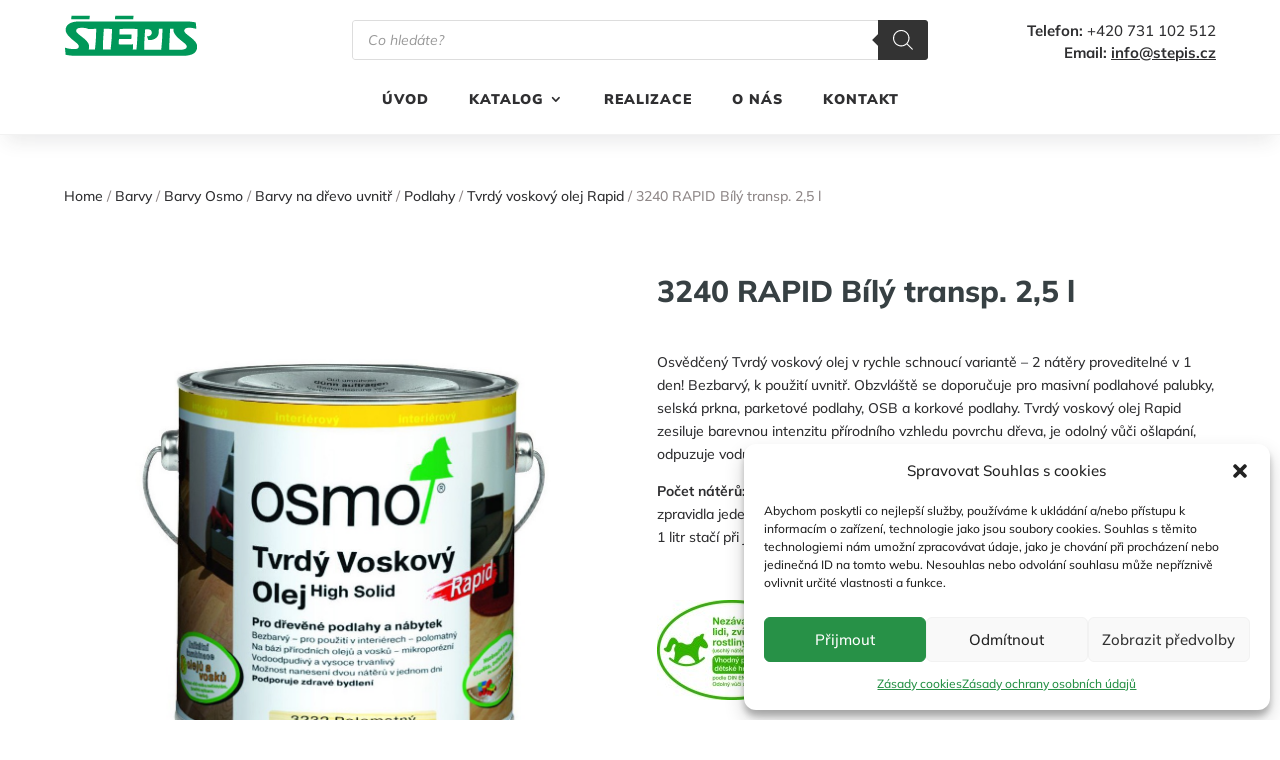

--- FILE ---
content_type: text/html; charset=UTF-8
request_url: https://stepis.cz/produkt/3240-rapid-bily-transp-25-l/
body_size: 27091
content:
<!DOCTYPE html>
<html lang="cs" prefix="og: https://ogp.me/ns#">
<head>
	<meta charset="UTF-8" />
<meta http-equiv="X-UA-Compatible" content="IE=edge">
	<link rel="pingback" href="https://stepis.cz/xmlrpc.php" />

	<script type="text/javascript">
		document.documentElement.className = 'js';
	</script>
	
	<link rel="preconnect" href="https://fonts.gstatic.com" crossorigin /><style id="et-builder-googlefonts-cached-inline">/* Original: https://fonts.googleapis.com/css?family=Mulish:200,300,regular,500,600,700,800,900,200italic,300italic,italic,500italic,600italic,700italic,800italic,900italic&#038;subset=latin,latin-ext&#038;display=swap *//* User Agent: Mozilla/5.0 (Unknown; Linux x86_64) AppleWebKit/538.1 (KHTML, like Gecko) Safari/538.1 Daum/4.1 */@font-face {font-family: 'Mulish';font-style: italic;font-weight: 200;font-display: swap;src: url(https://fonts.gstatic.com/s/mulish/v18/1Ptwg83HX_SGhgqk2hAjQlW_mEuZ0FsSqeOfF5Q_.ttf) format('truetype');}@font-face {font-family: 'Mulish';font-style: italic;font-weight: 300;font-display: swap;src: url(https://fonts.gstatic.com/s/mulish/v18/1Ptwg83HX_SGhgqk2hAjQlW_mEuZ0FsSd-OfF5Q_.ttf) format('truetype');}@font-face {font-family: 'Mulish';font-style: italic;font-weight: 400;font-display: swap;src: url(https://fonts.gstatic.com/s/mulish/v18/1Ptwg83HX_SGhgqk2hAjQlW_mEuZ0FsSKeOfF5Q_.ttf) format('truetype');}@font-face {font-family: 'Mulish';font-style: italic;font-weight: 500;font-display: swap;src: url(https://fonts.gstatic.com/s/mulish/v18/1Ptwg83HX_SGhgqk2hAjQlW_mEuZ0FsSG-OfF5Q_.ttf) format('truetype');}@font-face {font-family: 'Mulish';font-style: italic;font-weight: 600;font-display: swap;src: url(https://fonts.gstatic.com/s/mulish/v18/1Ptwg83HX_SGhgqk2hAjQlW_mEuZ0FsS9-SfF5Q_.ttf) format('truetype');}@font-face {font-family: 'Mulish';font-style: italic;font-weight: 700;font-display: swap;src: url(https://fonts.gstatic.com/s/mulish/v18/1Ptwg83HX_SGhgqk2hAjQlW_mEuZ0FsSzuSfF5Q_.ttf) format('truetype');}@font-face {font-family: 'Mulish';font-style: italic;font-weight: 800;font-display: swap;src: url(https://fonts.gstatic.com/s/mulish/v18/1Ptwg83HX_SGhgqk2hAjQlW_mEuZ0FsSqeSfF5Q_.ttf) format('truetype');}@font-face {font-family: 'Mulish';font-style: italic;font-weight: 900;font-display: swap;src: url(https://fonts.gstatic.com/s/mulish/v18/1Ptwg83HX_SGhgqk2hAjQlW_mEuZ0FsSgOSfF5Q_.ttf) format('truetype');}@font-face {font-family: 'Mulish';font-style: normal;font-weight: 200;font-display: swap;src: url(https://fonts.gstatic.com/s/mulish/v18/1Ptyg83HX_SGhgqO0yLcmjzUAuWexRNR8amvHg.ttf) format('truetype');}@font-face {font-family: 'Mulish';font-style: normal;font-weight: 300;font-display: swap;src: url(https://fonts.gstatic.com/s/mulish/v18/1Ptyg83HX_SGhgqO0yLcmjzUAuWexc1R8amvHg.ttf) format('truetype');}@font-face {font-family: 'Mulish';font-style: normal;font-weight: 400;font-display: swap;src: url(https://fonts.gstatic.com/s/mulish/v18/1Ptyg83HX_SGhgqO0yLcmjzUAuWexZNR8amvHg.ttf) format('truetype');}@font-face {font-family: 'Mulish';font-style: normal;font-weight: 500;font-display: swap;src: url(https://fonts.gstatic.com/s/mulish/v18/1Ptyg83HX_SGhgqO0yLcmjzUAuWexaFR8amvHg.ttf) format('truetype');}@font-face {font-family: 'Mulish';font-style: normal;font-weight: 600;font-display: swap;src: url(https://fonts.gstatic.com/s/mulish/v18/1Ptyg83HX_SGhgqO0yLcmjzUAuWexU1W8amvHg.ttf) format('truetype');}@font-face {font-family: 'Mulish';font-style: normal;font-weight: 700;font-display: swap;src: url(https://fonts.gstatic.com/s/mulish/v18/1Ptyg83HX_SGhgqO0yLcmjzUAuWexXRW8amvHg.ttf) format('truetype');}@font-face {font-family: 'Mulish';font-style: normal;font-weight: 800;font-display: swap;src: url(https://fonts.gstatic.com/s/mulish/v18/1Ptyg83HX_SGhgqO0yLcmjzUAuWexRNW8amvHg.ttf) format('truetype');}@font-face {font-family: 'Mulish';font-style: normal;font-weight: 900;font-display: swap;src: url(https://fonts.gstatic.com/s/mulish/v18/1Ptyg83HX_SGhgqO0yLcmjzUAuWexTpW8amvHg.ttf) format('truetype');}/* User Agent: Mozilla/5.0 (Windows NT 6.1; WOW64; rv:27.0) Gecko/20100101 Firefox/27.0 */@font-face {font-family: 'Mulish';font-style: italic;font-weight: 200;font-display: swap;src: url(https://fonts.gstatic.com/l/font?kit=1Ptwg83HX_SGhgqk2hAjQlW_mEuZ0FsSqeOfF5Q8&skey=12f3c822011b7b1c&v=v18) format('woff');}@font-face {font-family: 'Mulish';font-style: italic;font-weight: 300;font-display: swap;src: url(https://fonts.gstatic.com/l/font?kit=1Ptwg83HX_SGhgqk2hAjQlW_mEuZ0FsSd-OfF5Q8&skey=12f3c822011b7b1c&v=v18) format('woff');}@font-face {font-family: 'Mulish';font-style: italic;font-weight: 400;font-display: swap;src: url(https://fonts.gstatic.com/l/font?kit=1Ptwg83HX_SGhgqk2hAjQlW_mEuZ0FsSKeOfF5Q8&skey=12f3c822011b7b1c&v=v18) format('woff');}@font-face {font-family: 'Mulish';font-style: italic;font-weight: 500;font-display: swap;src: url(https://fonts.gstatic.com/l/font?kit=1Ptwg83HX_SGhgqk2hAjQlW_mEuZ0FsSG-OfF5Q8&skey=12f3c822011b7b1c&v=v18) format('woff');}@font-face {font-family: 'Mulish';font-style: italic;font-weight: 600;font-display: swap;src: url(https://fonts.gstatic.com/l/font?kit=1Ptwg83HX_SGhgqk2hAjQlW_mEuZ0FsS9-SfF5Q8&skey=12f3c822011b7b1c&v=v18) format('woff');}@font-face {font-family: 'Mulish';font-style: italic;font-weight: 700;font-display: swap;src: url(https://fonts.gstatic.com/l/font?kit=1Ptwg83HX_SGhgqk2hAjQlW_mEuZ0FsSzuSfF5Q8&skey=12f3c822011b7b1c&v=v18) format('woff');}@font-face {font-family: 'Mulish';font-style: italic;font-weight: 800;font-display: swap;src: url(https://fonts.gstatic.com/l/font?kit=1Ptwg83HX_SGhgqk2hAjQlW_mEuZ0FsSqeSfF5Q8&skey=12f3c822011b7b1c&v=v18) format('woff');}@font-face {font-family: 'Mulish';font-style: italic;font-weight: 900;font-display: swap;src: url(https://fonts.gstatic.com/l/font?kit=1Ptwg83HX_SGhgqk2hAjQlW_mEuZ0FsSgOSfF5Q8&skey=12f3c822011b7b1c&v=v18) format('woff');}@font-face {font-family: 'Mulish';font-style: normal;font-weight: 200;font-display: swap;src: url(https://fonts.gstatic.com/l/font?kit=1Ptyg83HX_SGhgqO0yLcmjzUAuWexRNR8amvHQ&skey=9f5b077cc22e75c7&v=v18) format('woff');}@font-face {font-family: 'Mulish';font-style: normal;font-weight: 300;font-display: swap;src: url(https://fonts.gstatic.com/l/font?kit=1Ptyg83HX_SGhgqO0yLcmjzUAuWexc1R8amvHQ&skey=9f5b077cc22e75c7&v=v18) format('woff');}@font-face {font-family: 'Mulish';font-style: normal;font-weight: 400;font-display: swap;src: url(https://fonts.gstatic.com/l/font?kit=1Ptyg83HX_SGhgqO0yLcmjzUAuWexZNR8amvHQ&skey=9f5b077cc22e75c7&v=v18) format('woff');}@font-face {font-family: 'Mulish';font-style: normal;font-weight: 500;font-display: swap;src: url(https://fonts.gstatic.com/l/font?kit=1Ptyg83HX_SGhgqO0yLcmjzUAuWexaFR8amvHQ&skey=9f5b077cc22e75c7&v=v18) format('woff');}@font-face {font-family: 'Mulish';font-style: normal;font-weight: 600;font-display: swap;src: url(https://fonts.gstatic.com/l/font?kit=1Ptyg83HX_SGhgqO0yLcmjzUAuWexU1W8amvHQ&skey=9f5b077cc22e75c7&v=v18) format('woff');}@font-face {font-family: 'Mulish';font-style: normal;font-weight: 700;font-display: swap;src: url(https://fonts.gstatic.com/l/font?kit=1Ptyg83HX_SGhgqO0yLcmjzUAuWexXRW8amvHQ&skey=9f5b077cc22e75c7&v=v18) format('woff');}@font-face {font-family: 'Mulish';font-style: normal;font-weight: 800;font-display: swap;src: url(https://fonts.gstatic.com/l/font?kit=1Ptyg83HX_SGhgqO0yLcmjzUAuWexRNW8amvHQ&skey=9f5b077cc22e75c7&v=v18) format('woff');}@font-face {font-family: 'Mulish';font-style: normal;font-weight: 900;font-display: swap;src: url(https://fonts.gstatic.com/l/font?kit=1Ptyg83HX_SGhgqO0yLcmjzUAuWexTpW8amvHQ&skey=9f5b077cc22e75c7&v=v18) format('woff');}/* User Agent: Mozilla/5.0 (Windows NT 6.3; rv:39.0) Gecko/20100101 Firefox/39.0 */@font-face {font-family: 'Mulish';font-style: italic;font-weight: 200;font-display: swap;src: url(https://fonts.gstatic.com/s/mulish/v18/1Ptwg83HX_SGhgqk2hAjQlW_mEuZ0FsSqeOfF5Q6.woff2) format('woff2');}@font-face {font-family: 'Mulish';font-style: italic;font-weight: 300;font-display: swap;src: url(https://fonts.gstatic.com/s/mulish/v18/1Ptwg83HX_SGhgqk2hAjQlW_mEuZ0FsSd-OfF5Q6.woff2) format('woff2');}@font-face {font-family: 'Mulish';font-style: italic;font-weight: 400;font-display: swap;src: url(https://fonts.gstatic.com/s/mulish/v18/1Ptwg83HX_SGhgqk2hAjQlW_mEuZ0FsSKeOfF5Q6.woff2) format('woff2');}@font-face {font-family: 'Mulish';font-style: italic;font-weight: 500;font-display: swap;src: url(https://fonts.gstatic.com/s/mulish/v18/1Ptwg83HX_SGhgqk2hAjQlW_mEuZ0FsSG-OfF5Q6.woff2) format('woff2');}@font-face {font-family: 'Mulish';font-style: italic;font-weight: 600;font-display: swap;src: url(https://fonts.gstatic.com/s/mulish/v18/1Ptwg83HX_SGhgqk2hAjQlW_mEuZ0FsS9-SfF5Q6.woff2) format('woff2');}@font-face {font-family: 'Mulish';font-style: italic;font-weight: 700;font-display: swap;src: url(https://fonts.gstatic.com/s/mulish/v18/1Ptwg83HX_SGhgqk2hAjQlW_mEuZ0FsSzuSfF5Q6.woff2) format('woff2');}@font-face {font-family: 'Mulish';font-style: italic;font-weight: 800;font-display: swap;src: url(https://fonts.gstatic.com/s/mulish/v18/1Ptwg83HX_SGhgqk2hAjQlW_mEuZ0FsSqeSfF5Q6.woff2) format('woff2');}@font-face {font-family: 'Mulish';font-style: italic;font-weight: 900;font-display: swap;src: url(https://fonts.gstatic.com/s/mulish/v18/1Ptwg83HX_SGhgqk2hAjQlW_mEuZ0FsSgOSfF5Q6.woff2) format('woff2');}@font-face {font-family: 'Mulish';font-style: normal;font-weight: 200;font-display: swap;src: url(https://fonts.gstatic.com/s/mulish/v18/1Ptyg83HX_SGhgqO0yLcmjzUAuWexRNR8amvGw.woff2) format('woff2');}@font-face {font-family: 'Mulish';font-style: normal;font-weight: 300;font-display: swap;src: url(https://fonts.gstatic.com/s/mulish/v18/1Ptyg83HX_SGhgqO0yLcmjzUAuWexc1R8amvGw.woff2) format('woff2');}@font-face {font-family: 'Mulish';font-style: normal;font-weight: 400;font-display: swap;src: url(https://fonts.gstatic.com/s/mulish/v18/1Ptyg83HX_SGhgqO0yLcmjzUAuWexZNR8amvGw.woff2) format('woff2');}@font-face {font-family: 'Mulish';font-style: normal;font-weight: 500;font-display: swap;src: url(https://fonts.gstatic.com/s/mulish/v18/1Ptyg83HX_SGhgqO0yLcmjzUAuWexaFR8amvGw.woff2) format('woff2');}@font-face {font-family: 'Mulish';font-style: normal;font-weight: 600;font-display: swap;src: url(https://fonts.gstatic.com/s/mulish/v18/1Ptyg83HX_SGhgqO0yLcmjzUAuWexU1W8amvGw.woff2) format('woff2');}@font-face {font-family: 'Mulish';font-style: normal;font-weight: 700;font-display: swap;src: url(https://fonts.gstatic.com/s/mulish/v18/1Ptyg83HX_SGhgqO0yLcmjzUAuWexXRW8amvGw.woff2) format('woff2');}@font-face {font-family: 'Mulish';font-style: normal;font-weight: 800;font-display: swap;src: url(https://fonts.gstatic.com/s/mulish/v18/1Ptyg83HX_SGhgqO0yLcmjzUAuWexRNW8amvGw.woff2) format('woff2');}@font-face {font-family: 'Mulish';font-style: normal;font-weight: 900;font-display: swap;src: url(https://fonts.gstatic.com/s/mulish/v18/1Ptyg83HX_SGhgqO0yLcmjzUAuWexTpW8amvGw.woff2) format('woff2');}</style><script type="text/javascript">
			let jqueryParams=[],jQuery=function(r){return jqueryParams=[...jqueryParams,r],jQuery},$=function(r){return jqueryParams=[...jqueryParams,r],$};window.jQuery=jQuery,window.$=jQuery;let customHeadScripts=!1;jQuery.fn=jQuery.prototype={},$.fn=jQuery.prototype={},jQuery.noConflict=function(r){if(window.jQuery)return jQuery=window.jQuery,$=window.jQuery,customHeadScripts=!0,jQuery.noConflict},jQuery.ready=function(r){jqueryParams=[...jqueryParams,r]},$.ready=function(r){jqueryParams=[...jqueryParams,r]},jQuery.load=function(r){jqueryParams=[...jqueryParams,r]},$.load=function(r){jqueryParams=[...jqueryParams,r]},jQuery.fn.ready=function(r){jqueryParams=[...jqueryParams,r]},$.fn.ready=function(r){jqueryParams=[...jqueryParams,r]};</script>
<!-- Optimalizace pro vyhledávače podle Rank Math - https://s.rankmath.com/home -->
<title>3240 RAPID Bílý transp. 2,5 l - Štěpis</title>
<meta name="description" content="Osvědčený Tvrdý voskový olej v rychle schnoucí variantě – 2 nátěry proveditelné v 1 den! Bezbarvý, k použití uvnitř. Obzvláště se doporučuje pro masivní"/>
<meta name="robots" content="index, follow, max-snippet:-1, max-video-preview:-1, max-image-preview:large"/>
<link rel="canonical" href="https://stepis.cz/produkt/3240-rapid-bily-transp-25-l/" />
<meta property="og:locale" content="cs_CZ" />
<meta property="og:type" content="product" />
<meta property="og:title" content="3240 RAPID Bílý transp. 2,5 l - Štěpis" />
<meta property="og:description" content="Osvědčený Tvrdý voskový olej v rychle schnoucí variantě – 2 nátěry proveditelné v 1 den! Bezbarvý, k použití uvnitř. Obzvláště se doporučuje pro masivní" />
<meta property="og:url" content="https://stepis.cz/produkt/3240-rapid-bily-transp-25-l/" />
<meta property="og:site_name" content="Štěpis" />
<meta property="og:updated_time" content="2022-06-21T13:26:51+02:00" />
<meta property="og:image" content="https://stepis.cz/wp-content/uploads/2022/04/3232-TVRDY-VOSKOVY-OLEJ-Rapid-polomatny.jpg" />
<meta property="og:image:secure_url" content="https://stepis.cz/wp-content/uploads/2022/04/3232-TVRDY-VOSKOVY-OLEJ-Rapid-polomatny.jpg" />
<meta property="og:image:width" content="1129" />
<meta property="og:image:height" content="1133" />
<meta property="og:image:alt" content="3240 RAPID Bílý transp. 2,5 l" />
<meta property="og:image:type" content="image/jpeg" />
<meta property="product:price:currency" content="CZK" />
<meta property="product:availability" content="instock" />
<meta name="twitter:card" content="summary_large_image" />
<meta name="twitter:title" content="3240 RAPID Bílý transp. 2,5 l - Štěpis" />
<meta name="twitter:description" content="Osvědčený Tvrdý voskový olej v rychle schnoucí variantě – 2 nátěry proveditelné v 1 den! Bezbarvý, k použití uvnitř. Obzvláště se doporučuje pro masivní" />
<meta name="twitter:image" content="https://stepis.cz/wp-content/uploads/2022/04/3232-TVRDY-VOSKOVY-OLEJ-Rapid-polomatny.jpg" />
<meta name="twitter:label1" content="Cena" />
<meta name="twitter:data1" content="0&nbsp;&#075;&#269;" />
<meta name="twitter:label2" content="Dostupnost" />
<meta name="twitter:data2" content="Skladem" />
<script type="application/ld+json" class="rank-math-schema">{"@context":"https://schema.org","@graph":[{"@type":"Organization","@id":"https://stepis.cz/#organization","name":"\u0160t\u011bpis","url":"https://stepis.cz","logo":{"@type":"ImageObject","@id":"https://stepis.cz/#logo","url":"https://stepis.cz/wp-content/uploads/2022/03/logo.svg","contentUrl":"https://stepis.cz/wp-content/uploads/2022/03/logo.svg","caption":"\u0160t\u011bpis","inLanguage":"cs","width":"0","height":"0"}},{"@type":"WebSite","@id":"https://stepis.cz/#website","url":"https://stepis.cz","name":"\u0160t\u011bpis","publisher":{"@id":"https://stepis.cz/#organization"},"inLanguage":"cs"},{"@type":"ImageObject","@id":"https://stepis.cz/wp-content/uploads/2022/04/3232-TVRDY-VOSKOVY-OLEJ-Rapid-polomatny.jpg","url":"https://stepis.cz/wp-content/uploads/2022/04/3232-TVRDY-VOSKOVY-OLEJ-Rapid-polomatny.jpg","width":"1129","height":"1133","inLanguage":"cs"},{"@type":"ItemPage","@id":"https://stepis.cz/produkt/3240-rapid-bily-transp-25-l/#webpage","url":"https://stepis.cz/produkt/3240-rapid-bily-transp-25-l/","name":"3240 RAPID B\u00edl\u00fd transp. 2,5 l - \u0160t\u011bpis","datePublished":"2022-04-25T10:28:49+02:00","dateModified":"2022-06-21T13:26:51+02:00","isPartOf":{"@id":"https://stepis.cz/#website"},"primaryImageOfPage":{"@id":"https://stepis.cz/wp-content/uploads/2022/04/3232-TVRDY-VOSKOVY-OLEJ-Rapid-polomatny.jpg"},"inLanguage":"cs"},{"@type":"Product","name":"3240 RAPID B\u00edl\u00fd transp. 2,5 l - \u0160t\u011bpis","description":"Osv\u011bd\u010den\u00fd Tvrd\u00fd voskov\u00fd olej v rychle schnouc\u00ed variant\u011b \u2013 2 n\u00e1t\u011bry provediteln\u00e9 v 1 den! Bezbarv\u00fd, k pou\u017eit\u00ed uvnit\u0159. Obzvl\u00e1\u0161t\u011b se doporu\u010duje pro masivn\u00ed podlahov\u00e9 palubky, selsk\u00e1 prkna, parketov\u00e9 podlahy, OSB a korkov\u00e9 podlahy. Tvrd\u00fd voskov\u00fd olej Rapid zesiluje barevnou intenzitu p\u0159\u00edrodn\u00edho vzhledu povrchu d\u0159eva, je odoln\u00fd v\u016f\u010di o\u0161lap\u00e1n\u00ed, odpuzuje vodu a ne\u010distoty, je trvale zat\u00ed\u017eiteln\u00fd a mimo\u0159\u00e1dn\u011b odoln\u00fd.","sku":"15100513","category":"Barvy","mainEntityOfPage":{"@id":"https://stepis.cz/produkt/3240-rapid-bily-transp-25-l/#webpage"},"@id":"https://stepis.cz/produkt/3240-rapid-bily-transp-25-l/#richSnippet","image":{"@id":"https://stepis.cz/wp-content/uploads/2022/04/3232-TVRDY-VOSKOVY-OLEJ-Rapid-polomatny.jpg"}}]}</script>
<!-- /Rank Math WordPress SEO plugin -->

<link rel="alternate" type="application/rss+xml" title="Štěpis &raquo; RSS zdroj" href="https://stepis.cz/feed/" />
<link rel="alternate" type="application/rss+xml" title="Štěpis &raquo; RSS komentářů" href="https://stepis.cz/comments/feed/" />
<link rel="alternate" title="oEmbed (JSON)" type="application/json+oembed" href="https://stepis.cz/wp-json/oembed/1.0/embed?url=https%3A%2F%2Fstepis.cz%2Fprodukt%2F3240-rapid-bily-transp-25-l%2F" />
<link rel="alternate" title="oEmbed (XML)" type="text/xml+oembed" href="https://stepis.cz/wp-json/oembed/1.0/embed?url=https%3A%2F%2Fstepis.cz%2Fprodukt%2F3240-rapid-bily-transp-25-l%2F&#038;format=xml" />
<meta content="Dream space v.1.0.0" name="generator"/><style id='wp-img-auto-sizes-contain-inline-css' type='text/css'>
img:is([sizes=auto i],[sizes^="auto," i]){contain-intrinsic-size:3000px 1500px}
/*# sourceURL=wp-img-auto-sizes-contain-inline-css */
</style>
<style id='wp-block-library-inline-css' type='text/css'>
:root{--wp-block-synced-color:#7a00df;--wp-block-synced-color--rgb:122,0,223;--wp-bound-block-color:var(--wp-block-synced-color);--wp-editor-canvas-background:#ddd;--wp-admin-theme-color:#007cba;--wp-admin-theme-color--rgb:0,124,186;--wp-admin-theme-color-darker-10:#006ba1;--wp-admin-theme-color-darker-10--rgb:0,107,160.5;--wp-admin-theme-color-darker-20:#005a87;--wp-admin-theme-color-darker-20--rgb:0,90,135;--wp-admin-border-width-focus:2px}@media (min-resolution:192dpi){:root{--wp-admin-border-width-focus:1.5px}}.wp-element-button{cursor:pointer}:root .has-very-light-gray-background-color{background-color:#eee}:root .has-very-dark-gray-background-color{background-color:#313131}:root .has-very-light-gray-color{color:#eee}:root .has-very-dark-gray-color{color:#313131}:root .has-vivid-green-cyan-to-vivid-cyan-blue-gradient-background{background:linear-gradient(135deg,#00d084,#0693e3)}:root .has-purple-crush-gradient-background{background:linear-gradient(135deg,#34e2e4,#4721fb 50%,#ab1dfe)}:root .has-hazy-dawn-gradient-background{background:linear-gradient(135deg,#faaca8,#dad0ec)}:root .has-subdued-olive-gradient-background{background:linear-gradient(135deg,#fafae1,#67a671)}:root .has-atomic-cream-gradient-background{background:linear-gradient(135deg,#fdd79a,#004a59)}:root .has-nightshade-gradient-background{background:linear-gradient(135deg,#330968,#31cdcf)}:root .has-midnight-gradient-background{background:linear-gradient(135deg,#020381,#2874fc)}:root{--wp--preset--font-size--normal:16px;--wp--preset--font-size--huge:42px}.has-regular-font-size{font-size:1em}.has-larger-font-size{font-size:2.625em}.has-normal-font-size{font-size:var(--wp--preset--font-size--normal)}.has-huge-font-size{font-size:var(--wp--preset--font-size--huge)}.has-text-align-center{text-align:center}.has-text-align-left{text-align:left}.has-text-align-right{text-align:right}.has-fit-text{white-space:nowrap!important}#end-resizable-editor-section{display:none}.aligncenter{clear:both}.items-justified-left{justify-content:flex-start}.items-justified-center{justify-content:center}.items-justified-right{justify-content:flex-end}.items-justified-space-between{justify-content:space-between}.screen-reader-text{border:0;clip-path:inset(50%);height:1px;margin:-1px;overflow:hidden;padding:0;position:absolute;width:1px;word-wrap:normal!important}.screen-reader-text:focus{background-color:#ddd;clip-path:none;color:#444;display:block;font-size:1em;height:auto;left:5px;line-height:normal;padding:15px 23px 14px;text-decoration:none;top:5px;width:auto;z-index:100000}html :where(.has-border-color){border-style:solid}html :where([style*=border-top-color]){border-top-style:solid}html :where([style*=border-right-color]){border-right-style:solid}html :where([style*=border-bottom-color]){border-bottom-style:solid}html :where([style*=border-left-color]){border-left-style:solid}html :where([style*=border-width]){border-style:solid}html :where([style*=border-top-width]){border-top-style:solid}html :where([style*=border-right-width]){border-right-style:solid}html :where([style*=border-bottom-width]){border-bottom-style:solid}html :where([style*=border-left-width]){border-left-style:solid}html :where(img[class*=wp-image-]){height:auto;max-width:100%}:where(figure){margin:0 0 1em}html :where(.is-position-sticky){--wp-admin--admin-bar--position-offset:var(--wp-admin--admin-bar--height,0px)}@media screen and (max-width:600px){html :where(.is-position-sticky){--wp-admin--admin-bar--position-offset:0px}}

/*# sourceURL=wp-block-library-inline-css */
</style><style id='global-styles-inline-css' type='text/css'>
:root{--wp--preset--aspect-ratio--square: 1;--wp--preset--aspect-ratio--4-3: 4/3;--wp--preset--aspect-ratio--3-4: 3/4;--wp--preset--aspect-ratio--3-2: 3/2;--wp--preset--aspect-ratio--2-3: 2/3;--wp--preset--aspect-ratio--16-9: 16/9;--wp--preset--aspect-ratio--9-16: 9/16;--wp--preset--color--black: #000000;--wp--preset--color--cyan-bluish-gray: #abb8c3;--wp--preset--color--white: #ffffff;--wp--preset--color--pale-pink: #f78da7;--wp--preset--color--vivid-red: #cf2e2e;--wp--preset--color--luminous-vivid-orange: #ff6900;--wp--preset--color--luminous-vivid-amber: #fcb900;--wp--preset--color--light-green-cyan: #7bdcb5;--wp--preset--color--vivid-green-cyan: #00d084;--wp--preset--color--pale-cyan-blue: #8ed1fc;--wp--preset--color--vivid-cyan-blue: #0693e3;--wp--preset--color--vivid-purple: #9b51e0;--wp--preset--gradient--vivid-cyan-blue-to-vivid-purple: linear-gradient(135deg,rgb(6,147,227) 0%,rgb(155,81,224) 100%);--wp--preset--gradient--light-green-cyan-to-vivid-green-cyan: linear-gradient(135deg,rgb(122,220,180) 0%,rgb(0,208,130) 100%);--wp--preset--gradient--luminous-vivid-amber-to-luminous-vivid-orange: linear-gradient(135deg,rgb(252,185,0) 0%,rgb(255,105,0) 100%);--wp--preset--gradient--luminous-vivid-orange-to-vivid-red: linear-gradient(135deg,rgb(255,105,0) 0%,rgb(207,46,46) 100%);--wp--preset--gradient--very-light-gray-to-cyan-bluish-gray: linear-gradient(135deg,rgb(238,238,238) 0%,rgb(169,184,195) 100%);--wp--preset--gradient--cool-to-warm-spectrum: linear-gradient(135deg,rgb(74,234,220) 0%,rgb(151,120,209) 20%,rgb(207,42,186) 40%,rgb(238,44,130) 60%,rgb(251,105,98) 80%,rgb(254,248,76) 100%);--wp--preset--gradient--blush-light-purple: linear-gradient(135deg,rgb(255,206,236) 0%,rgb(152,150,240) 100%);--wp--preset--gradient--blush-bordeaux: linear-gradient(135deg,rgb(254,205,165) 0%,rgb(254,45,45) 50%,rgb(107,0,62) 100%);--wp--preset--gradient--luminous-dusk: linear-gradient(135deg,rgb(255,203,112) 0%,rgb(199,81,192) 50%,rgb(65,88,208) 100%);--wp--preset--gradient--pale-ocean: linear-gradient(135deg,rgb(255,245,203) 0%,rgb(182,227,212) 50%,rgb(51,167,181) 100%);--wp--preset--gradient--electric-grass: linear-gradient(135deg,rgb(202,248,128) 0%,rgb(113,206,126) 100%);--wp--preset--gradient--midnight: linear-gradient(135deg,rgb(2,3,129) 0%,rgb(40,116,252) 100%);--wp--preset--font-size--small: 13px;--wp--preset--font-size--medium: 20px;--wp--preset--font-size--large: 36px;--wp--preset--font-size--x-large: 42px;--wp--preset--spacing--20: 0.44rem;--wp--preset--spacing--30: 0.67rem;--wp--preset--spacing--40: 1rem;--wp--preset--spacing--50: 1.5rem;--wp--preset--spacing--60: 2.25rem;--wp--preset--spacing--70: 3.38rem;--wp--preset--spacing--80: 5.06rem;--wp--preset--shadow--natural: 6px 6px 9px rgba(0, 0, 0, 0.2);--wp--preset--shadow--deep: 12px 12px 50px rgba(0, 0, 0, 0.4);--wp--preset--shadow--sharp: 6px 6px 0px rgba(0, 0, 0, 0.2);--wp--preset--shadow--outlined: 6px 6px 0px -3px rgb(255, 255, 255), 6px 6px rgb(0, 0, 0);--wp--preset--shadow--crisp: 6px 6px 0px rgb(0, 0, 0);}:root { --wp--style--global--content-size: 823px;--wp--style--global--wide-size: 1080px; }:where(body) { margin: 0; }.wp-site-blocks > .alignleft { float: left; margin-right: 2em; }.wp-site-blocks > .alignright { float: right; margin-left: 2em; }.wp-site-blocks > .aligncenter { justify-content: center; margin-left: auto; margin-right: auto; }:where(.is-layout-flex){gap: 0.5em;}:where(.is-layout-grid){gap: 0.5em;}.is-layout-flow > .alignleft{float: left;margin-inline-start: 0;margin-inline-end: 2em;}.is-layout-flow > .alignright{float: right;margin-inline-start: 2em;margin-inline-end: 0;}.is-layout-flow > .aligncenter{margin-left: auto !important;margin-right: auto !important;}.is-layout-constrained > .alignleft{float: left;margin-inline-start: 0;margin-inline-end: 2em;}.is-layout-constrained > .alignright{float: right;margin-inline-start: 2em;margin-inline-end: 0;}.is-layout-constrained > .aligncenter{margin-left: auto !important;margin-right: auto !important;}.is-layout-constrained > :where(:not(.alignleft):not(.alignright):not(.alignfull)){max-width: var(--wp--style--global--content-size);margin-left: auto !important;margin-right: auto !important;}.is-layout-constrained > .alignwide{max-width: var(--wp--style--global--wide-size);}body .is-layout-flex{display: flex;}.is-layout-flex{flex-wrap: wrap;align-items: center;}.is-layout-flex > :is(*, div){margin: 0;}body .is-layout-grid{display: grid;}.is-layout-grid > :is(*, div){margin: 0;}body{padding-top: 0px;padding-right: 0px;padding-bottom: 0px;padding-left: 0px;}a:where(:not(.wp-element-button)){text-decoration: underline;}:root :where(.wp-element-button, .wp-block-button__link){background-color: #32373c;border-width: 0;color: #fff;font-family: inherit;font-size: inherit;font-style: inherit;font-weight: inherit;letter-spacing: inherit;line-height: inherit;padding-top: calc(0.667em + 2px);padding-right: calc(1.333em + 2px);padding-bottom: calc(0.667em + 2px);padding-left: calc(1.333em + 2px);text-decoration: none;text-transform: inherit;}.has-black-color{color: var(--wp--preset--color--black) !important;}.has-cyan-bluish-gray-color{color: var(--wp--preset--color--cyan-bluish-gray) !important;}.has-white-color{color: var(--wp--preset--color--white) !important;}.has-pale-pink-color{color: var(--wp--preset--color--pale-pink) !important;}.has-vivid-red-color{color: var(--wp--preset--color--vivid-red) !important;}.has-luminous-vivid-orange-color{color: var(--wp--preset--color--luminous-vivid-orange) !important;}.has-luminous-vivid-amber-color{color: var(--wp--preset--color--luminous-vivid-amber) !important;}.has-light-green-cyan-color{color: var(--wp--preset--color--light-green-cyan) !important;}.has-vivid-green-cyan-color{color: var(--wp--preset--color--vivid-green-cyan) !important;}.has-pale-cyan-blue-color{color: var(--wp--preset--color--pale-cyan-blue) !important;}.has-vivid-cyan-blue-color{color: var(--wp--preset--color--vivid-cyan-blue) !important;}.has-vivid-purple-color{color: var(--wp--preset--color--vivid-purple) !important;}.has-black-background-color{background-color: var(--wp--preset--color--black) !important;}.has-cyan-bluish-gray-background-color{background-color: var(--wp--preset--color--cyan-bluish-gray) !important;}.has-white-background-color{background-color: var(--wp--preset--color--white) !important;}.has-pale-pink-background-color{background-color: var(--wp--preset--color--pale-pink) !important;}.has-vivid-red-background-color{background-color: var(--wp--preset--color--vivid-red) !important;}.has-luminous-vivid-orange-background-color{background-color: var(--wp--preset--color--luminous-vivid-orange) !important;}.has-luminous-vivid-amber-background-color{background-color: var(--wp--preset--color--luminous-vivid-amber) !important;}.has-light-green-cyan-background-color{background-color: var(--wp--preset--color--light-green-cyan) !important;}.has-vivid-green-cyan-background-color{background-color: var(--wp--preset--color--vivid-green-cyan) !important;}.has-pale-cyan-blue-background-color{background-color: var(--wp--preset--color--pale-cyan-blue) !important;}.has-vivid-cyan-blue-background-color{background-color: var(--wp--preset--color--vivid-cyan-blue) !important;}.has-vivid-purple-background-color{background-color: var(--wp--preset--color--vivid-purple) !important;}.has-black-border-color{border-color: var(--wp--preset--color--black) !important;}.has-cyan-bluish-gray-border-color{border-color: var(--wp--preset--color--cyan-bluish-gray) !important;}.has-white-border-color{border-color: var(--wp--preset--color--white) !important;}.has-pale-pink-border-color{border-color: var(--wp--preset--color--pale-pink) !important;}.has-vivid-red-border-color{border-color: var(--wp--preset--color--vivid-red) !important;}.has-luminous-vivid-orange-border-color{border-color: var(--wp--preset--color--luminous-vivid-orange) !important;}.has-luminous-vivid-amber-border-color{border-color: var(--wp--preset--color--luminous-vivid-amber) !important;}.has-light-green-cyan-border-color{border-color: var(--wp--preset--color--light-green-cyan) !important;}.has-vivid-green-cyan-border-color{border-color: var(--wp--preset--color--vivid-green-cyan) !important;}.has-pale-cyan-blue-border-color{border-color: var(--wp--preset--color--pale-cyan-blue) !important;}.has-vivid-cyan-blue-border-color{border-color: var(--wp--preset--color--vivid-cyan-blue) !important;}.has-vivid-purple-border-color{border-color: var(--wp--preset--color--vivid-purple) !important;}.has-vivid-cyan-blue-to-vivid-purple-gradient-background{background: var(--wp--preset--gradient--vivid-cyan-blue-to-vivid-purple) !important;}.has-light-green-cyan-to-vivid-green-cyan-gradient-background{background: var(--wp--preset--gradient--light-green-cyan-to-vivid-green-cyan) !important;}.has-luminous-vivid-amber-to-luminous-vivid-orange-gradient-background{background: var(--wp--preset--gradient--luminous-vivid-amber-to-luminous-vivid-orange) !important;}.has-luminous-vivid-orange-to-vivid-red-gradient-background{background: var(--wp--preset--gradient--luminous-vivid-orange-to-vivid-red) !important;}.has-very-light-gray-to-cyan-bluish-gray-gradient-background{background: var(--wp--preset--gradient--very-light-gray-to-cyan-bluish-gray) !important;}.has-cool-to-warm-spectrum-gradient-background{background: var(--wp--preset--gradient--cool-to-warm-spectrum) !important;}.has-blush-light-purple-gradient-background{background: var(--wp--preset--gradient--blush-light-purple) !important;}.has-blush-bordeaux-gradient-background{background: var(--wp--preset--gradient--blush-bordeaux) !important;}.has-luminous-dusk-gradient-background{background: var(--wp--preset--gradient--luminous-dusk) !important;}.has-pale-ocean-gradient-background{background: var(--wp--preset--gradient--pale-ocean) !important;}.has-electric-grass-gradient-background{background: var(--wp--preset--gradient--electric-grass) !important;}.has-midnight-gradient-background{background: var(--wp--preset--gradient--midnight) !important;}.has-small-font-size{font-size: var(--wp--preset--font-size--small) !important;}.has-medium-font-size{font-size: var(--wp--preset--font-size--medium) !important;}.has-large-font-size{font-size: var(--wp--preset--font-size--large) !important;}.has-x-large-font-size{font-size: var(--wp--preset--font-size--x-large) !important;}
/*# sourceURL=global-styles-inline-css */
</style>

<link rel='stylesheet' id='contact-form-7-css' href='https://stepis.cz/wp-content/plugins/contact-form-7/includes/css/styles.css?ver=5.7.4' type='text/css' media='all' />
<link rel='stylesheet' id='swipe-style-css' href='https://stepis.cz/wp-content/plugins/dg-product-carousel/styles/swiper.min.css?ver=6.9' type='text/css' media='all' />
<link rel='stylesheet' id='photoswipe-css' href='https://stepis.cz/wp-content/plugins/woocommerce/assets/css/photoswipe/photoswipe.min.css?ver=7.4.0' type='text/css' media='all' />
<link rel='stylesheet' id='photoswipe-default-skin-css' href='https://stepis.cz/wp-content/plugins/woocommerce/assets/css/photoswipe/default-skin/default-skin.min.css?ver=7.4.0' type='text/css' media='all' />
<link rel='stylesheet' id='woocommerce-layout-css' href='https://stepis.cz/wp-content/plugins/woocommerce/assets/css/woocommerce-layout.css?ver=7.4.0' type='text/css' media='all' />
<link rel='stylesheet' id='woocommerce-smallscreen-css' href='https://stepis.cz/wp-content/plugins/woocommerce/assets/css/woocommerce-smallscreen.css?ver=7.4.0' type='text/css' media='only screen and (max-width: 768px)' />
<link rel='stylesheet' id='woocommerce-general-css' href='https://stepis.cz/wp-content/plugins/woocommerce/assets/css/woocommerce.css?ver=7.4.0' type='text/css' media='all' />
<style id='woocommerce-inline-inline-css' type='text/css'>
.woocommerce form .form-row .required { visibility: visible; }
/*# sourceURL=woocommerce-inline-inline-css */
</style>
<link rel='stylesheet' id='cmplz-general-css' href='https://stepis.cz/wp-content/plugins/complianz-gdpr/assets/css/cookieblocker.min.css?ver=6.4.1' type='text/css' media='all' />
<link rel='stylesheet' id='wp-pagenavi-css' href='https://stepis.cz/wp-content/plugins/wp-pagenavi/pagenavi-css.css?ver=2.70' type='text/css' media='all' />
<link rel='stylesheet' id='dgwt-wcas-style-css' href='https://stepis.cz/wp-content/plugins/ajax-search-for-woocommerce/assets/css/style.min.css?ver=1.22.3' type='text/css' media='all' />
<link rel='stylesheet' id='dg-product-carousel-styles-css' href='https://stepis.cz/wp-content/plugins/dg-product-carousel/styles/style.min.css?ver=1.0.26' type='text/css' media='all' />
<link rel='stylesheet' id='divi-style-parent-css' href='https://stepis.cz/wp-content/themes/Divi/style-static.min.css?ver=4.20.0' type='text/css' media='all' />
<link rel='stylesheet' id='divi-style-css' href='https://stepis.cz/wp-content/themes/dream-space/style.css?ver=4.20.0' type='text/css' media='all' />
<script type="text/javascript" src="https://stepis.cz/wp-includes/js/jquery/jquery.min.js?ver=3.7.1" id="jquery-core-js"></script>
<script type="text/javascript" src="https://stepis.cz/wp-includes/js/jquery/jquery-migrate.min.js?ver=3.4.1" id="jquery-migrate-js"></script>
<script type="text/javascript" id="jquery-js-after">
/* <![CDATA[ */
jqueryParams.length&&$.each(jqueryParams,function(e,r){if("function"==typeof r){var n=String(r);n.replace("$","jQuery");var a=new Function("return "+n)();$(document).ready(a)}});
//# sourceURL=jquery-js-after
/* ]]> */
</script>
<script type="text/javascript" src="https://stepis.cz/wp-content/themes/dream-space/ds-script.js?ver=6.9" id="ds-theme-script-js"></script>
<link rel="https://api.w.org/" href="https://stepis.cz/wp-json/" /><link rel="alternate" title="JSON" type="application/json" href="https://stepis.cz/wp-json/wp/v2/product/5029" /><link rel="EditURI" type="application/rsd+xml" title="RSD" href="https://stepis.cz/xmlrpc.php?rsd" />
<meta name="generator" content="WordPress 6.9" />
<link rel='shortlink' href='https://stepis.cz/?p=5029' />
<style>.cmplz-hidden{display:none!important;}</style>		<style>
			.dgwt-wcas-ico-magnifier,.dgwt-wcas-ico-magnifier-handler{max-width:20px}.dgwt-wcas-search-wrapp .dgwt-wcas-sf-wrapp .dgwt-wcas-search-submit::before{}.dgwt-wcas-search-wrapp .dgwt-wcas-sf-wrapp .dgwt-wcas-search-submit:hover::before,.dgwt-wcas-search-wrapp .dgwt-wcas-sf-wrapp .dgwt-wcas-search-submit:focus::before{}.dgwt-wcas-search-wrapp .dgwt-wcas-sf-wrapp .dgwt-wcas-search-submit,.dgwt-wcas-om-bar .dgwt-wcas-om-return{color:#fff}.dgwt-wcas-search-wrapp .dgwt-wcas-ico-magnifier,.dgwt-wcas-search-wrapp .dgwt-wcas-sf-wrapp .dgwt-wcas-search-submit svg path,.dgwt-wcas-om-bar .dgwt-wcas-om-return svg path{fill:#fff}.dgwt-wcas-search-icon{color:#279147}.dgwt-wcas-search-icon path{fill:#279147}		</style>
			<style>
		#wcas-divi-search {
			display: none !important;
		}

		/* Custom header */
		.et_pb_menu__search .dgwt-wcas-search-wrapp {
			max-width: none;
		}

		/* Header style: Default, Centered Inline Logo */
		.et_header_style_split .et_search_form_container .dgwt-wcas-search-wrapp,
		.et_header_style_left .et_search_form_container .dgwt-wcas-search-wrapp {
			max-width: 400px;
			top: 0;
			bottom: 0;
			right: 45px;
			position: absolute;
			z-index: 1000;
			width: 100%;
		}

		.et_header_style_split .et_search_form_container .dgwt-wcas-close:not(.dgwt-wcas-inner-preloader),
		.et_header_style_left .et_search_form_container .dgwt-wcas-close:not(.dgwt-wcas-inner-preloader) {
			background-image: none;
		}

		.et_header_style_split .et_search_form_container span.et_close_search_field,
		.et_header_style_left .et_search_form_container span.et_close_search_field {
			right: 5px;
		}

		.et_header_style_split .et_search_form_container .js-dgwt-wcas-mobile-overlay-enabled .dgwt-wcas-search-form,
		.et_header_style_left .et_search_form_container .js-dgwt-wcas-mobile-overlay-enabled .dgwt-wcas-search-form {
			max-width: 100% !important;
		}

		.et_header_style_split .dgwt-wcas-overlay-mobile .dgwt-wcas-search-form,
		.et_header_style_left .dgwt-wcas-overlay-mobile .dgwt-wcas-search-form {
			max-width: 100% !important;
		}

		.dgwt-wcas-overlay-mobile .dgwt-wcas-search-wrapp-mobile {
			top: 0 !important;
		}

		/* Header style: Centered */
		.et_header_style_centered .et_search_form_container .dgwt-wcas-search-wrapp {
			bottom: 20px;
			position: absolute;
		}

		.et_header_style_centered .et_search_form_container .dgwt-wcas-preloader {
			right: 20px;
		}

		.et_header_style_centered .et_search_form_container .dgwt-wcas-close:not(.dgwt-wcas-inner-preloader) {
			background-image: none;
		}

		.et_header_style_centered .et_search_form_container span.et_close_search_field {
			right: 5px;
		}

		/* Header style: Slide in, Fullscreen */
		.et_header_style_fullscreen .et_slide_in_menu_container .dgwt-wcas-search-wrapp,
		.et_header_style_slide .et_slide_in_menu_container .dgwt-wcas-search-wrapp {
			margin-top: 15px;
		}

		.et_header_style_fullscreen .et_slide_in_menu_container .dgwt-wcas-search-wrapp {
			width: 400px;
		}

		.et_header_style_fullscreen .et_slide_in_menu_container .dgwt-wcas-search-input,
		.et_header_style_slide .et_slide_in_menu_container .dgwt-wcas-search-input {
			color: #444;
		}

		@media (max-width: 500px) {
			.et_header_style_fullscreen .et_slide_in_menu_container .dgwt-wcas-search-wrapp {
				width: 100%;
			}

			.et_header_style_slide .et_slide_in_menu_container .dgwt-wcas-search-wrapp {
				width: 100%;
				min-width: 150px;
			}
		}

		/* Full width nav */
		@media (min-width: 981px) {
			.et_fullwidth_nav .et_search_form_container .dgwt-wcas-search-wrapp {
				right: 40px;
			}

			.et_fullwidth_nav .et_search_form_container .dgwt-wcas-preloader {
				right: 0;
			}
		}

		/* Vertical nav */
		@media (min-width: 981px) {
			.et_vertical_nav #main-header .et_search_form_container {
				margin: 0 20px;
			}

			.et_vertical_nav .dgwt-wcas-search-wrapp {
				min-width: 100px;
				bottom: 0 !important;
				position: relative !important;
			}

			.et_vertical_nav .et_search_form_container span.et_close_search_field {
				right: 5px;
			}

			.et_vertical_nav .et_search_form_container .dgwt-wcas-close:not(.dgwt-wcas-inner-preloader) {
				background-image: none;
			}

			.et_vertical_nav .et_search_form_container .dgwt-wcas-preloader {
				right: 5px;
			}
		}
	</style>
	<meta name="viewport" content="width=device-width, initial-scale=1.0, maximum-scale=1.0, user-scalable=0" />	<noscript><style>.woocommerce-product-gallery{ opacity: 1 !important; }</style></noscript>
	<link rel="icon" href="https://stepis.cz/wp-content/uploads/2022/03/cropped-fav-1-32x32.png" sizes="32x32" />
<link rel="icon" href="https://stepis.cz/wp-content/uploads/2022/03/cropped-fav-1-192x192.png" sizes="192x192" />
<link rel="apple-touch-icon" href="https://stepis.cz/wp-content/uploads/2022/03/cropped-fav-1-180x180.png" />
<meta name="msapplication-TileImage" content="https://stepis.cz/wp-content/uploads/2022/03/cropped-fav-1-270x270.png" />
<link rel="stylesheet" id="et-divi-customizer-global-cached-inline-styles" href="https://stepis.cz/wp-content/et-cache/global/et-divi-customizer-global.min.css?ver=1767430020" /><style id="et-critical-inline-css"></style>
<link rel="preload" as="style" id="et-core-unified-cpt-tb-32-tb-4647-tb-95-deferred-5029-cached-inline-styles" href="https://stepis.cz/wp-content/et-cache/5029/et-core-unified-cpt-tb-32-tb-4647-tb-95-deferred-5029.min.css?ver=1767896297" onload="this.onload=null;this.rel='stylesheet';" /></head>
<body data-rsssl=1 data-cmplz=1 class="wp-singular product-template-default single single-product postid-5029 wp-theme-Divi wp-child-theme-dream-space theme-Divi et-tb-has-template et-tb-has-header et-tb-has-body et-tb-has-footer woocommerce woocommerce-page woocommerce-no-js et_pb_button_helper_class et_cover_background et_pb_gutter osx et_pb_gutters3 et_divi_theme et-db">
	<div id="page-container">
<div id="et-boc" class="et-boc">
			
		<header class="et-l et-l--header">
			<div class="et_builder_inner_content et_pb_gutters3 product">
		<div class="et_pb_with_border et_pb_section et_pb_section_0_tb_header hlavicka1 et_pb_with_background et_section_regular" >
				
				
				
				
				
				
				<div class="et_pb_row et_pb_row_0_tb_header et_pb_equal_columns et_pb_gutters1">
				<div class="et_pb_column et_pb_column_1_4 et_pb_column_0_tb_header  et_pb_css_mix_blend_mode_passthrough">
				
				
				
				
				<div class="et_pb_module et_pb_image et_pb_image_0_tb_header">
				
				
				
				
				<a href="https://stepis.cz/"><span class="et_pb_image_wrap "><img decoding="async" src="https://stepis.cz/wp-content/uploads/2022/06/logo_stepis.svg" alt="" title="logo_stepis" class="wp-image-13442" /></span></a>
			</div>
			</div><div class="et_pb_column et_pb_column_1_2 et_pb_column_1_tb_header  et_pb_css_mix_blend_mode_passthrough">
				
				
				
				
				<div class="et_pb_module et_pb_text et_pb_text_0_tb_header hledani  et_pb_text_align_left et_pb_bg_layout_light">
				
				
				
				
				<div class="et_pb_text_inner"><p><span><div  class="dgwt-wcas-search-wrapp dgwt-wcas-has-submit woocommerce dgwt-wcas-style-solaris js-dgwt-wcas-layout-icon-flexible dgwt-wcas-layout-icon-flexible js-dgwt-wcas-mobile-overlay-enabled">
			<div  class="dgwt-wcas-search-icon js-dgwt-wcas-search-icon-handler">				<svg class="dgwt-wcas-ico-magnifier-handler" xmlns="http://www.w3.org/2000/svg"
					 xmlns:xlink="http://www.w3.org/1999/xlink" x="0px" y="0px"
					 viewBox="0 0 51.539 51.361" xml:space="preserve">
		             <path 						   d="M51.539,49.356L37.247,35.065c3.273-3.74,5.272-8.623,5.272-13.983c0-11.742-9.518-21.26-21.26-21.26 S0,9.339,0,21.082s9.518,21.26,21.26,21.26c5.361,0,10.244-1.999,13.983-5.272l14.292,14.292L51.539,49.356z M2.835,21.082 c0-10.176,8.249-18.425,18.425-18.425s18.425,8.249,18.425,18.425S31.436,39.507,21.26,39.507S2.835,31.258,2.835,21.082z"/>
				</svg>
				</div>
		<div class="dgwt-wcas-search-icon-arrow"></div>
		<form class="dgwt-wcas-search-form" role="search" action="https://stepis.cz/" method="get">
		<div class="dgwt-wcas-sf-wrapp">
						<label class="screen-reader-text"
			       for="dgwt-wcas-search-input-1">Products search</label>

			<input id="dgwt-wcas-search-input-1"
			       type="search"
			       class="dgwt-wcas-search-input"
			       name="s"
			       value=""
			       placeholder="Co hledáte?"
			       autocomplete="off"
				   			/>
			<div class="dgwt-wcas-preloader"></div>

			<div class="dgwt-wcas-voice-search"></div>

							<button type="submit"
				        aria-label="Search"
				        class="dgwt-wcas-search-submit">				<svg class="dgwt-wcas-ico-magnifier" xmlns="http://www.w3.org/2000/svg"
					 xmlns:xlink="http://www.w3.org/1999/xlink" x="0px" y="0px"
					 viewBox="0 0 51.539 51.361" xml:space="preserve">
		             <path 						   d="M51.539,49.356L37.247,35.065c3.273-3.74,5.272-8.623,5.272-13.983c0-11.742-9.518-21.26-21.26-21.26 S0,9.339,0,21.082s9.518,21.26,21.26,21.26c5.361,0,10.244-1.999,13.983-5.272l14.292,14.292L51.539,49.356z M2.835,21.082 c0-10.176,8.249-18.425,18.425-18.425s18.425,8.249,18.425,18.425S31.436,39.507,21.26,39.507S2.835,31.258,2.835,21.082z"/>
				</svg>
				</button>
			
			<input type="hidden" name="post_type" value="product"/>
			<input type="hidden" name="dgwt_wcas" value="1"/>

			
					</div>
	</form>
</div>
</span></p></div>
			</div>
			</div><div class="et_pb_column et_pb_column_1_4 et_pb_column_2_tb_header  et_pb_css_mix_blend_mode_passthrough et-last-child">
				
				
				
				
				<div class="et_pb_module et_pb_text et_pb_text_1_tb_header  et_pb_text_align_right et_pb_bg_layout_light">
				
				
				
				
				<div class="et_pb_text_inner"><p><strong>Telefon:</strong><span> <a href="tel:+420731102512">+420 731 102 512</a></span></p></div>
			</div><div class="et_pb_module et_pb_text et_pb_text_2_tb_header  et_pb_text_align_right et_pb_bg_layout_light">
				
				
				
				
				<div class="et_pb_text_inner"><p><strong>Email:</strong><span> </span><a href="mailto:info@stepis.cz">info@stepis.cz</a></p></div>
			</div>
			</div>
				
				
				
				
			</div>
				
				
			</div><div class="et_pb_with_border et_pb_section et_pb_section_1_tb_header hlavicka2 et_pb_sticky_module et_pb_with_background et_section_regular et_pb_section--with-menu" >
				
				
				
				
				
				
				<div class="et_pb_row et_pb_row_1_tb_header et_pb_equal_columns et_pb_gutters1 et_pb_row--with-menu">
				<div class="et_pb_column et_pb_column_4_4 et_pb_column_3_tb_header  et_pb_css_mix_blend_mode_passthrough et-last-child et_pb_column--with-menu">
				
				
				
				
				<div class="et_pb_module et_pb_menu et_pb_menu_0_tb_header dva et_pb_bg_layout_light  et_pb_text_align_left et_dropdown_animation_fade et_pb_menu--without-logo et_pb_menu--style-centered">
					
					
					
					
					<div class="et_pb_menu_inner_container clearfix">
						
						<div class="et_pb_menu__wrap">
							<div class="et_pb_menu__menu">
								<nav class="et-menu-nav"><ul id="menu-menu" class="et-menu nav"><li id="menu-item-86" class="et_pb_menu_page_id-home menu-item menu-item-type-post_type menu-item-object-page menu-item-home menu-item-86"><a href="https://stepis.cz/">Úvod</a></li>
<li id="menu-item-83" class="mega-menu et_pb_menu_page_id-25 menu-item menu-item-type-post_type menu-item-object-page menu-item-has-children menu-item-83"><a href="https://stepis.cz/katalog/">Katalog</a>
<ul class="sub-menu">
	<li id="menu-item-2673" class="first-level et_pb_menu_page_id-23 menu-item menu-item-type-taxonomy menu-item-object-product_cat menu-item-has-children menu-item-2673"><a href="https://stepis.cz/kategorie-produktu/podlahy/">Podlahy</a>
	<ul class="sub-menu">
		<li id="menu-item-6607" class="second-level et_pb_menu_page_id-48 menu-item menu-item-type-taxonomy menu-item-object-product_cat menu-item-6607"><a href="https://stepis.cz/kategorie-produktu/podlahy/ceramin/">Ceramin</a></li>
		<li id="menu-item-7364" class="second-level et_pb_menu_page_id-49 menu-item menu-item-type-taxonomy menu-item-object-product_cat menu-item-7364"><a href="https://stepis.cz/kategorie-produktu/podlahy/drevene/">Dřevěné</a></li>
		<li id="menu-item-7664" class="second-level et_pb_menu_page_id-171 menu-item menu-item-type-taxonomy menu-item-object-product_cat menu-item-7664"><a href="https://stepis.cz/kategorie-produktu/podlahy/laminatove/">Laminátové</a></li>
		<li id="menu-item-2678" class="second-level et_pb_menu_page_id-47 menu-item menu-item-type-taxonomy menu-item-object-product_cat menu-item-2678"><a href="https://stepis.cz/kategorie-produktu/podlahy/vinylove/">Vinylové</a></li>
	</ul>
</li>
	<li id="menu-item-2683" class="first-level et_pb_menu_page_id-21 menu-item menu-item-type-taxonomy menu-item-object-product_cat menu-item-has-children menu-item-2683"><a href="https://stepis.cz/kategorie-produktu/drevo/">Dřevo</a>
	<ul class="sub-menu">
		<li id="menu-item-7359" class="second-level et_pb_menu_page_id-165 menu-item menu-item-type-taxonomy menu-item-object-product_cat menu-item-7359"><a href="https://stepis.cz/kategorie-produktu/drevo/drevene-fasady/">Dřevěné fasády</a></li>
		<li id="menu-item-2684" class="second-level et_pb_menu_page_id-52 menu-item menu-item-type-taxonomy menu-item-object-product_cat menu-item-2684"><a href="https://stepis.cz/kategorie-produktu/drevo/drevene-terasy/">Dřevěné terasy</a></li>
		<li id="menu-item-7743" class="second-level et_pb_menu_page_id-7726 menu-item menu-item-type-post_type menu-item-object-page menu-item-7743"><a href="https://stepis.cz/drevene-pergoly/">Dřevěné pergoly</a></li>
		<li id="menu-item-7744" class="second-level et_pb_menu_page_id-7744 menu-item menu-item-type-custom menu-item-object-custom menu-item-7744"><a target="_blank" href="https://www.artosi.cz/konfigurator">Hliníkové pergoly</a></li>
	</ul>
</li>
	<li id="menu-item-2679" class="first-level et_pb_menu_page_id-22 menu-item menu-item-type-taxonomy menu-item-object-product_cat current-product-ancestor current-menu-parent current-product-parent menu-item-has-children menu-item-2679"><a href="https://stepis.cz/kategorie-produktu/barvy/">Barvy</a>
	<ul class="sub-menu">
		<li id="menu-item-2680" class="second-level et_pb_menu_page_id-56 menu-item menu-item-type-taxonomy menu-item-object-product_cat current-product-ancestor current-menu-parent current-product-parent menu-item-2680"><a href="https://stepis.cz/kategorie-produktu/barvy/osmo/">Barvy Osmo</a></li>
		<li id="menu-item-7357" class="second-level et_pb_menu_page_id-162 menu-item menu-item-type-taxonomy menu-item-object-product_cat menu-item-7357"><a href="https://stepis.cz/kategorie-produktu/barvy/barvy-remmers/">Barvy Remmers</a></li>
		<li id="menu-item-7358" class="second-level et_pb_menu_page_id-163 menu-item menu-item-type-taxonomy menu-item-object-product_cat menu-item-7358"><a href="https://stepis.cz/kategorie-produktu/barvy/barvy-synteko/">Barvy Synteko</a></li>
	</ul>
</li>
	<li id="menu-item-2688" class="first-level et_pb_menu_page_id-20 menu-item menu-item-type-taxonomy menu-item-object-product_cat menu-item-has-children menu-item-2688"><a href="https://stepis.cz/kategorie-produktu/interierove-dvere/">Interiérové dveře</a>
	<ul class="sub-menu">
		<li id="menu-item-2689" class="second-level et_pb_menu_page_id-59 menu-item menu-item-type-taxonomy menu-item-object-product_cat menu-item-2689"><a href="https://stepis.cz/kategorie-produktu/interierove-dvere/hormann/">HÖRMANN</a></li>
		<li id="menu-item-7360" class="second-level et_pb_menu_page_id-164 menu-item menu-item-type-taxonomy menu-item-object-product_cat menu-item-7360"><a href="https://stepis.cz/kategorie-produktu/interierove-dvere/kovani-twin/">Kování Twin</a></li>
		<li id="menu-item-2691" class="second-level et_pb_menu_page_id-60 menu-item menu-item-type-taxonomy menu-item-object-product_cat menu-item-2691"><a href="https://stepis.cz/kategorie-produktu/interierove-dvere/porta-doors/">Porta Doors</a></li>
	</ul>
</li>
</ul>
</li>
<li id="menu-item-85" class="et_pb_menu_page_id-19 menu-item menu-item-type-post_type menu-item-object-page menu-item-85"><a href="https://stepis.cz/realizace/">Realizace</a></li>
<li id="menu-item-2002" class="et_pb_menu_page_id-21 menu-item menu-item-type-post_type menu-item-object-page menu-item-2002"><a href="https://stepis.cz/o-nas/">O nás</a></li>
<li id="menu-item-1965" class="et_pb_menu_page_id-1953 menu-item menu-item-type-post_type menu-item-object-page menu-item-1965"><a href="https://stepis.cz/kontakt/">Kontakt</a></li>
</ul></nav>
							</div>
							
							
							<div class="et_mobile_nav_menu">
				<div class="mobile_nav closed">
					<span class="mobile_menu_bar"></span>
				</div>
			</div>
						</div>
						
					</div>
				</div>
			</div>
				
				
				
				
			</div>
				
				
			</div><div class="et_pb_with_border et_pb_section et_pb_section_2_tb_header hlavicka3 et_pb_sticky_module et_pb_with_background et_section_regular et_pb_section--with-menu" >
				
				
				
				
				
				
				<div class="et_pb_row et_pb_row_2_tb_header et_pb_equal_columns et_pb_gutters2 et_pb_row--with-menu">
				<div class="et_pb_column et_pb_column_1_2 et_pb_column_4_tb_header logo-col  et_pb_css_mix_blend_mode_passthrough">
				
				
				
				
				<div class="et_pb_module et_pb_image et_pb_image_1_tb_header">
				
				
				
				
				<a href="https://stepis.cz/"><span class="et_pb_image_wrap "><img decoding="async" src="https://stepis.cz/wp-content/uploads/2022/03/logo.svg" alt="" title="logo" class="wp-image-48" /></span></a>
			</div>
			</div><div class="et_pb_column et_pb_column_1_2 et_pb_column_5_tb_header  et_pb_css_mix_blend_mode_passthrough et-last-child et_pb_column--with-menu">
				
				
				
				
				<div class="et_pb_module et_pb_code et_pb_code_0_tb_header">
				
				
				
				
				<div class="et_pb_code_inner"><style>
.et_mobile_menu .first-level > a {
background-color: transparent;
position: relative;
}
.et_mobile_menu .first-level > a:after {
font-family: 'ETmodules';
content: '\4c';
font-weight: normal;
position: absolute;
font-size: 16px;
top: 13px;
right: 10px;
}
.et_mobile_menu .first-level > .icon-switch:after{
content: '\4d';
}
.second-level {
display: none;
}
.reveal-items {
display: block;
}
.et_mobile_menu {
margin-top: 20px;
}</style>

<script>
  (function($) {
       
function setup_collapsible_submenus() {
     
var FirstLevel = $('.et_mobile_menu .first-level > a');
   
FirstLevel.off('click').click(function() {
$(this).attr('href', '#');  
$(this).parent().children().children().toggleClass('reveal-items');
$(this).toggleClass('icon-switch');
});
   
 
}
       
$(window).load(function() {
setTimeout(function() {
setup_collapsible_submenus();
}, 700);
});
  
})(jQuery);
</script></div>
			</div><div class="et_pb_module et_pb_menu et_pb_menu_1_tb_header tri et_pb_bg_layout_light  et_pb_text_align_right et_dropdown_animation_fade et_pb_menu--without-logo et_pb_menu--style-left_aligned">
					
					
					
					
					<div class="et_pb_menu_inner_container clearfix">
						
						<div class="et_pb_menu__wrap">
							<div class="et_pb_menu__menu">
								<nav class="et-menu-nav"><ul id="menu-mobile-menu" class="et-menu nav"><li id="menu-item-7913" class="et_pb_menu_page_id-home menu-item menu-item-type-post_type menu-item-object-page menu-item-home menu-item-7913"><a href="https://stepis.cz/">Úvod</a></li>
<li id="menu-item-7931" class="first-level et_pb_menu_page_id-23 menu-item menu-item-type-taxonomy menu-item-object-product_cat menu-item-has-children menu-item-7931"><a href="https://stepis.cz/kategorie-produktu/podlahy/">Podlahy</a>
<ul class="sub-menu">
	<li id="menu-item-7926" class="second-level et_pb_menu_page_id-48 menu-item menu-item-type-taxonomy menu-item-object-product_cat menu-item-7926"><a href="https://stepis.cz/kategorie-produktu/podlahy/ceramin/">Ceramin</a></li>
	<li id="menu-item-7927" class="second-level et_pb_menu_page_id-49 menu-item menu-item-type-taxonomy menu-item-object-product_cat menu-item-7927"><a href="https://stepis.cz/kategorie-produktu/podlahy/drevene/">Dřevěné</a></li>
	<li id="menu-item-7932" class="second-level et_pb_menu_page_id-171 menu-item menu-item-type-taxonomy menu-item-object-product_cat menu-item-7932"><a href="https://stepis.cz/kategorie-produktu/podlahy/laminatove/">Laminátové</a></li>
	<li id="menu-item-7939" class="second-level et_pb_menu_page_id-47 menu-item menu-item-type-taxonomy menu-item-object-product_cat menu-item-7939"><a href="https://stepis.cz/kategorie-produktu/podlahy/vinylove/">Vinylové</a></li>
	<li id="menu-item-11832" class="et_pb_menu_page_id-223 menu-item menu-item-type-taxonomy menu-item-object-product_cat menu-item-11832"><a href="https://stepis.cz/kategorie-produktu/podlahy/podlahove-palubky/">Podlahové palubky</a></li>
	<li id="menu-item-11831" class="et_pb_menu_page_id-178 menu-item menu-item-type-taxonomy menu-item-object-product_cat menu-item-11831"><a href="https://stepis.cz/kategorie-produktu/podlahy/hlinikove-profily-kugele/">Hliníkové profily Kügele</a></li>
</ul>
</li>
<li id="menu-item-7917" class="first-level et_pb_menu_page_id-22 menu-item menu-item-type-taxonomy menu-item-object-product_cat current-product-ancestor current-menu-parent current-product-parent menu-item-has-children menu-item-7917"><a href="https://stepis.cz/kategorie-produktu/barvy/">Barvy</a>
<ul class="sub-menu">
	<li id="menu-item-7918" class="second-level et_pb_menu_page_id-56 menu-item menu-item-type-taxonomy menu-item-object-product_cat current-product-ancestor current-menu-parent current-product-parent menu-item-7918"><a href="https://stepis.cz/kategorie-produktu/barvy/osmo/">Barvy Osmo</a></li>
	<li id="menu-item-7919" class="second-level et_pb_menu_page_id-162 menu-item menu-item-type-taxonomy menu-item-object-product_cat menu-item-7919"><a href="https://stepis.cz/kategorie-produktu/barvy/barvy-remmers/">Barvy Remmers</a></li>
	<li id="menu-item-7920" class="second-level et_pb_menu_page_id-163 menu-item menu-item-type-taxonomy menu-item-object-product_cat menu-item-7920"><a href="https://stepis.cz/kategorie-produktu/barvy/barvy-synteko/">Barvy Synteko</a></li>
	<li id="menu-item-11830" class="et_pb_menu_page_id-240 menu-item menu-item-type-taxonomy menu-item-object-product_cat menu-item-11830"><a href="https://stepis.cz/kategorie-produktu/barvy/prislusenstvi-barvy/">Příslušenství Barvy</a></li>
</ul>
</li>
<li id="menu-item-7921" class="first-level et_pb_menu_page_id-21 menu-item menu-item-type-taxonomy menu-item-object-product_cat menu-item-has-children menu-item-7921"><a href="https://stepis.cz/kategorie-produktu/drevo/">Dřevo</a>
<ul class="sub-menu">
	<li id="menu-item-7922" class="second-level et_pb_menu_page_id-165 menu-item menu-item-type-taxonomy menu-item-object-product_cat menu-item-7922"><a href="https://stepis.cz/kategorie-produktu/drevo/drevene-fasady/">Dřevěné fasády</a></li>
	<li id="menu-item-7923" class="second-level et_pb_menu_page_id-52 menu-item menu-item-type-taxonomy menu-item-object-product_cat menu-item-7923"><a href="https://stepis.cz/kategorie-produktu/drevo/drevene-terasy/">Dřevěné terasy</a></li>
	<li id="menu-item-11833" class="et_pb_menu_page_id-205 menu-item menu-item-type-taxonomy menu-item-object-product_cat menu-item-11833"><a href="https://stepis.cz/kategorie-produktu/drevo/palubky-obkladove-a-plotovky/">Palubky obkladové a plotovky</a></li>
	<li id="menu-item-11834" class="et_pb_menu_page_id-211 menu-item menu-item-type-taxonomy menu-item-object-product_cat menu-item-11834"><a href="https://stepis.cz/kategorie-produktu/drevo/spojovaci-material/">Spojovací materiál</a></li>
</ul>
</li>
<li id="menu-item-7924" class="first-level et_pb_menu_page_id-20 menu-item menu-item-type-taxonomy menu-item-object-product_cat menu-item-has-children menu-item-7924"><a href="https://stepis.cz/kategorie-produktu/interierove-dvere/">Interiérové dveře</a>
<ul class="sub-menu">
	<li id="menu-item-7925" class="second-level et_pb_menu_page_id-59 menu-item menu-item-type-taxonomy menu-item-object-product_cat menu-item-7925"><a href="https://stepis.cz/kategorie-produktu/interierove-dvere/hormann/">HÖRMANN</a></li>
	<li id="menu-item-7935" class="second-level et_pb_menu_page_id-164 menu-item menu-item-type-taxonomy menu-item-object-product_cat menu-item-7935"><a href="https://stepis.cz/kategorie-produktu/interierove-dvere/kovani-twin/">Kování Twin</a></li>
	<li id="menu-item-7942" class="second-level et_pb_menu_page_id-60 menu-item menu-item-type-taxonomy menu-item-object-product_cat menu-item-7942"><a href="https://stepis.cz/kategorie-produktu/interierove-dvere/porta-doors/">Porta Doors</a></li>
</ul>
</li>
<li id="menu-item-7915" class="et_pb_menu_page_id-21 menu-item menu-item-type-post_type menu-item-object-page menu-item-7915"><a href="https://stepis.cz/o-nas/">O nás</a></li>
<li id="menu-item-7916" class="et_pb_menu_page_id-19 menu-item menu-item-type-post_type menu-item-object-page menu-item-7916"><a href="https://stepis.cz/realizace/">Realizace</a></li>
<li id="menu-item-7914" class="et_pb_menu_page_id-1953 menu-item menu-item-type-post_type menu-item-object-page menu-item-7914"><a href="https://stepis.cz/kontakt/">Kontakt</a></li>
<li id="menu-item-7940" class="et_pb_menu_page_id-7726 menu-item menu-item-type-post_type menu-item-object-page menu-item-7940"><a href="https://stepis.cz/drevene-pergoly/">Dřevěné pergoly</a></li>
<li id="menu-item-7941" class="et_pb_menu_page_id-7941 menu-item menu-item-type-custom menu-item-object-custom menu-item-7941"><a target="_blank" href="https://www.artosi.cz/konfigurator">Hliníkové pergoly</a></li>
</ul></nav>
							</div>
							
							
							<div class="et_mobile_nav_menu">
				<div class="mobile_nav closed">
					<span class="mobile_menu_bar"></span>
				</div>
			</div>
						</div>
						
					</div>
				</div>
			</div>
				
				
				
				
			</div>
				
				
			</div>		</div>
	</header>
	<div id="et-main-area">
	
    <div id="main-content">
    <div class="woocommerce-notices-wrapper"></div><div class="clearfix"></div><div class="et-l et-l--body">
			<div class="et_builder_inner_content et_pb_gutters3 product">
		<div class="et_pb_section et_pb_section_1_tb_body et_section_regular" >
				
				
				
				
				
				
				<div class="et_pb_row et_pb_row_0_tb_body et_pb_equal_columns et_pb_gutters1">
				<div class="et_pb_column et_pb_column_4_4 et_pb_column_0_tb_body  et_pb_css_mix_blend_mode_passthrough et-last-child">
				
				
				
				
				<div class="et_pb_module et_pb_wc_breadcrumb et_pb_wc_breadcrumb_0_tb_body et_pb_bg_layout_  et_pb_text_align_left">
				
				
				
				
				
				
				<div class="et_pb_module_inner">
					<nav class="woocommerce-breadcrumb"><a href="https://stepis.cz">Home</a>  /  <a href="https://stepis.cz/kategorie-produktu/barvy/">Barvy</a>  /  <a href="https://stepis.cz/kategorie-produktu/barvy/osmo/">Barvy Osmo</a>  /  <a href="https://stepis.cz/kategorie-produktu/barvy/osmo/barvy-na-drevo-uvnitr/">Barvy na dřevo uvnitř</a>  /  <a href="https://stepis.cz/kategorie-produktu/barvy/osmo/barvy-na-drevo-uvnitr/podlahy-barvy-na-drevo-uvnitr/">Podlahy</a>  /  <a href="https://stepis.cz/kategorie-produktu/barvy/osmo/barvy-na-drevo-uvnitr/podlahy-barvy-na-drevo-uvnitr/tvrdy-voskovy-olej-rapid/">Tvrdý voskový olej Rapid</a>  /  3240 RAPID Bílý transp. 2,5 l</nav>
				</div>
			</div>
			</div>
				
				
				
				
			</div>
				
				
			</div><div class="et_pb_section et_pb_section_3_tb_body et_section_regular" >
				
				
				
				
				
				
				<div class="et_pb_row et_pb_row_1_tb_body produkt-box et_pb_equal_columns et_pb_gutters2">
				<div class="et_pb_column et_pb_column_1_2 et_pb_column_1_tb_body  et_pb_css_mix_blend_mode_passthrough">
				
				
				
				
				<div class="et_pb_module et_pb_image et_pb_image_0_tb_body">
				
				
				
				
				<span class="et_pb_image_wrap "><img decoding="async" width="1129" height="1133" src="https://stepis.cz/wp-content/uploads/2022/04/3232-TVRDY-VOSKOVY-OLEJ-Rapid-polomatny.jpg" alt="" title="3232 TVRDÝ VOSKOVÝ OLEJ Rapid polomatný" srcset="https://stepis.cz/wp-content/uploads/2022/04/3232-TVRDY-VOSKOVY-OLEJ-Rapid-polomatny.jpg 1129w, https://stepis.cz/wp-content/uploads/2022/04/3232-TVRDY-VOSKOVY-OLEJ-Rapid-polomatny-980x983.jpg 980w, https://stepis.cz/wp-content/uploads/2022/04/3232-TVRDY-VOSKOVY-OLEJ-Rapid-polomatny-480x482.jpg 480w" sizes="(min-width: 0px) and (max-width: 480px) 480px, (min-width: 481px) and (max-width: 980px) 980px, (min-width: 981px) 1129px, 100vw" class="wp-image-5027" /></span>
			</div>
			</div><div class="et_pb_column et_pb_column_1_2 et_pb_column_2_tb_body  et_pb_css_mix_blend_mode_passthrough et-last-child">
				
				
				
				
				<div class="et_pb_module et_pb_text et_pb_text_0_tb_body  et_pb_text_align_left et_pb_bg_layout_light">
				
				
				
				
				<div class="et_pb_text_inner"><h1>3240 RAPID Bílý transp. 2,5 l</h1></div>
			</div><div class="et_pb_module et_pb_wc_description et_pb_wc_description_0_tb_body et_pb_bg_layout_light  et_pb_text_align_left">
				
				
				
				
				
				
				<div class="et_pb_module_inner">
					<p>Osvědčený Tvrdý voskový olej v rychle schnoucí variantě – 2 nátěry proveditelné v 1 den! Bezbarvý, k použití uvnitř. Obzvláště se doporučuje pro masivní podlahové palubky, selská prkna, parketové podlahy, OSB a korkové podlahy. Tvrdý voskový olej Rapid zesiluje barevnou intenzitu přírodního vzhledu povrchu dřeva, je odolný vůči ošlapání, odpuzuje vodu a nečistoty, je trvale zatížitelný a mimořádně odolný.</p>
<p><strong>Počet nátěrů:</strong> U dřeva bez povrchové úpravy dva nátěry, v případě renovace stačí zpravidla jeden nátěr na očištěný povrch – bez obrušování !<br />
1 litr stačí při jednom nátěru na cca <strong>24 m2</strong></p>
<p>&nbsp;</p>
<p><img decoding="async" class="alignnone size-full wp-image-4634" src="https://stepis.cz/wp-content/uploads/2022/04/nezavadny-pro-lidi-zvirata.jpg" alt="" width="150" height="100" srcset="https://stepis.cz/wp-content/uploads/2022/04/nezavadny-pro-lidi-zvirata.jpg 150w, https://stepis.cz/wp-content/uploads/2022/04/nezavadny-pro-lidi-zvirata-64x43.jpg 64w" sizes="(max-width: 150px) 100vw, 150px" /></p>
				</div>
			</div><div class="et_pb_module et_pb_wc_meta et_pb_wc_meta_0_tb_body et_pb_bg_layout_ et_pb_wc_meta_layout_inline">
				
				
				
				
				
				
				<div class="et_pb_module_inner">
					<div class="product_meta">

	
	
		<span class="sku_wrapper">SKU: <span class="sku">15100513</span></span>

	
	<span class="posted_in">Categories: <a href="https://stepis.cz/kategorie-produktu/barvy/" rel="tag">Barvy</a>, <a href="https://stepis.cz/kategorie-produktu/barvy/osmo/" rel="tag">Barvy Osmo</a>, <a href="https://stepis.cz/kategorie-produktu/barvy/osmo/barvy-na-drevo-uvnitr/" rel="tag">Barvy na dřevo uvnitř</a>, <a href="https://stepis.cz/kategorie-produktu/barvy/osmo/barvy-na-drevo-uvnitr/podlahy-barvy-na-drevo-uvnitr/" rel="tag">Podlahy</a>, <a href="https://stepis.cz/kategorie-produktu/barvy/osmo/barvy-na-drevo-uvnitr/podlahy-barvy-na-drevo-uvnitr/tvrdy-voskovy-olej-rapid/" rel="tag">Tvrdý voskový olej Rapid</a></span>
	
	
</div>

				</div>
			</div><div class="et_pb_module et_pb_text et_pb_text_1_tb_body  et_pb_text_align_left et_pb_bg_layout_light">
				
				
				
				
				<div class="et_pb_text_inner"><b> Dostupnost</b>: skladem</div>
			</div><div class="et_pb_button_module_wrapper et_pb_button_0_tb_body_wrapper et_pb_button_alignment_left et_pb_button_alignment_phone_center et_pb_module ">
				<a class="et_pb_button et_pb_button_0_tb_body et_pb_bg_layout_light" href="#poptavka" data-icon="&#x24;">Mám zájem</a>
			</div>
			</div>
				
				
				
				
			</div>
				
				
			</div><div class="et_pb_section et_pb_section_5_tb_body info-box et_section_regular" >
				
				
				
				
				
				
				<div class="et_pb_row et_pb_row_2_tb_body et_pb_equal_columns et_pb_gutters2">
				<div class="et_pb_column et_pb_column_4_4 et_pb_column_3_tb_body  et_pb_css_mix_blend_mode_passthrough et-last-child">
				
				
				
				
				<div class="et_pb_module et_pb_text et_pb_text_2_tb_body  et_pb_text_align_left et_pb_bg_layout_light">
				
				
				
				
				<div class="et_pb_text_inner"><h3>Informace o produktu</h3></div>
			</div>
			</div>
				
				
				
				
			</div><div class="et_pb_row et_pb_row_3_tb_body et_pb_equal_columns et_pb_gutters2">
				<div class="et_pb_column et_pb_column_1_3 et_pb_column_4_tb_body  et_pb_css_mix_blend_mode_passthrough">
				
				
				
				
				<div class="et_pb_module et_pb_text et_pb_text_3_tb_body  et_pb_text_align_left et_pb_bg_layout_light">
				
				
				
				
				<div class="et_pb_text_inner"><h4>Výhody nátěru Osmo Tvrdý voskový olej barevný:</h4>
<ul>
<li>Mimořádně odolný i pro trvalé zatížení;</li>
<li>Odolný vůči potu a slinám, pro děti zcela zdravotně nezávadný;</li>
<li>Přizpůsobený vlastnostem doporučených dřevin a prodyšný;</li>
<li>Rezistentní vůči kávě, vínu a cole</li>
<li>Lokálně opravitelný</li>
</ul>
<h4>Osmo Tvrdý voskový olej barevný použijte na veškeré dřevěné objekty a plochy v interiéru:</h4>
<ul>
<li>podlahové palubky</li>
<li>selská prkna, parketové podlahy</li>
<li>OSB a korkové podlahy</li>
<li>nábytek</li>
</ul>
</div>
			</div>
			</div><div class="et_pb_column et_pb_column_1_3 et_pb_column_5_tb_body  et_pb_css_mix_blend_mode_passthrough">
				
				
				
				
				<div class="et_pb_module et_pb_text et_pb_text_4_tb_body  et_pb_text_align_left et_pb_bg_layout_light">
				
				
				
				
				<div class="et_pb_text_inner"><h4>Postup práce:</h4>
<ol>
<li>První nátěr na surové, broušené dřevo cca 35ml/m2.</li>
<li>„Chyby nátěru“ lze opravit až 30 min po 1. nánosu v ještě mokré ploše.</li>
<li><span class="show-tooltip" title="" data-original-title="">Schnutí</span> cca 24 hodin (při normálním klima cca 23oC / relativní vlhkost vzduchu cca 50%). Při nižších teplotách nebo vyšší relativní vlhkosti vzduchu se doba <span class="show-tooltip" title="" data-original-title="">schnutí</span> prodlužuje. Je nutné se postarat o dobré větrání.</li>
<li>Pokud je požadováno, lze uschlý nátěr vyhladit mezi nátěry jemným brusným papírem (velikost zrna 400) nebo schotchpadem.</li>
<li>Druhý nátěr cca 35ml/m2 bezbarvým tvrdým voskovým olejem.</li>
<li><span class="show-tooltip" title="" data-original-title="Schnutí ovlivňuje nejen druh nátěru a jeho složení, ale také druh a skladba dřeva – např. zvýšený obsah pryskyřice nebo tanin, který je obsažen v dubovém dřevě. Schnutí je také ovlivněno vlhkostí dřeva a jeho tvrdostí, která snižuje savost nanášeného&amp;hellip;">Schnutí</span> cca 8-10 hodin. Podmínky viz. Bod 3.</li>
</ol>
</div>
			</div>
			</div><div class="et_pb_with_border et_pb_column_1_3 et_pb_column et_pb_column_6_tb_body sloupec-cta  et_pb_css_mix_blend_mode_passthrough et-last-child">
				
				
				
				
				<div class="et_pb_module et_pb_image et_pb_image_1_tb_body">
				
				
				
				
				<span class="et_pb_image_wrap "><img decoding="async" width="1129" height="1133" src="https://stepis.cz/wp-content/uploads/2022/04/3232-TVRDY-VOSKOVY-OLEJ-Rapid-polomatny.jpg" alt="" title="3232 TVRDÝ VOSKOVÝ OLEJ Rapid polomatný" srcset="https://stepis.cz/wp-content/uploads/2022/04/3232-TVRDY-VOSKOVY-OLEJ-Rapid-polomatny.jpg 1129w, https://stepis.cz/wp-content/uploads/2022/04/3232-TVRDY-VOSKOVY-OLEJ-Rapid-polomatny-980x983.jpg 980w, https://stepis.cz/wp-content/uploads/2022/04/3232-TVRDY-VOSKOVY-OLEJ-Rapid-polomatny-480x482.jpg 480w" sizes="(min-width: 0px) and (max-width: 480px) 480px, (min-width: 481px) and (max-width: 980px) 980px, (min-width: 981px) 1129px, 100vw" class="wp-image-5027" /></span>
			</div><div class="et_pb_module et_pb_text et_pb_text_5_tb_body  et_pb_text_align_left et_pb_bg_layout_light">
				
				
				
				
				<div class="et_pb_text_inner"><h3>3240 RAPID Bílý transp. 2,5 l</h3></div>
			</div><div class="et_pb_button_module_wrapper et_pb_button_1_tb_body_wrapper et_pb_button_alignment_center et_pb_module ">
				<a class="et_pb_button et_pb_button_1_tb_body et_pb_bg_layout_light" href="#poptavka" data-icon="&#x24;">Mám zájem</a>
			</div>
			</div>
				
				
				
				
			</div>
				
				
			</div><div class="et_pb_section et_pb_section_6_tb_body et_section_regular" >
				
				
				
				
				
				
				<div class="et_pb_row et_pb_row_4_tb_body et_pb_equal_columns et_pb_gutters2">
				<div class="et_pb_column et_pb_column_4_4 et_pb_column_7_tb_body  et_pb_css_mix_blend_mode_passthrough et-last-child">
				
				
				
				
				<div class="et_pb_module et_pb_text et_pb_text_6_tb_body  et_pb_text_align_left et_pb_bg_layout_light">
				
				
				
				
				<div class="et_pb_text_inner"><h3>Nechte se inspirovat</h3></div>
			</div><div class="et_pb_module et_pb_wc_gallery et_pb_wc_gallery_0_tb_body  et_pb_bg_layout_light et_pb_gallery_grid et_pb_gallery">
				<div class="et_pb_gallery_items et_post_gallery clearfix" data-per_page="4"><div class="et_pb_gallery_item et_pb_grid_item et_pb_bg_layout_light et_pb_gallery_item_0_0">
				<div class='et_pb_gallery_image landscape'>
					<a href="https://stepis.cz/wp-content/uploads/2022/04/trans.jpg" title="trans">
					<img decoding="async" width="400" height="284" src="https://stepis.cz/wp-content/uploads/2022/04/trans-400x284.jpg" srcset="https://stepis.cz/wp-content/uploads/2022/04/trans.jpg 479w, https://stepis.cz/wp-content/uploads/2022/04/trans-400x284.jpg 480w" sizes="(max-width:479px) 479px, 100vw" class="wp-image-5032" />
					<span class="et_overlay"></span>
				</a>
				</div></div></div><div class="et_pb_gallery_pagination"></div></div>
			</div>
				
				
				
				
			</div>
				
				
			</div><div class="et_pb_section et_pb_section_7_tb_body et_section_regular" >
				
				
				
				
				
				
				<div id="poptavka" class="et_pb_row et_pb_row_5_tb_body et_pb_equal_columns et_pb_gutters1">
				<div class="et_pb_column et_pb_column_2_5 et_pb_column_8_tb_body  et_pb_css_mix_blend_mode_passthrough">
				
				
				
				
				<div class="et_pb_module et_pb_image et_pb_image_2_tb_body">
				
				
				
				
				<span class="et_pb_image_wrap "><img decoding="async" width="1709" height="2560" src="https://stepis.cz/wp-content/uploads/2022/03/anshu-a-08tZCw1ePhg-unsplash-1-scaled.jpg" alt="" title="anshu-a-08tZCw1ePhg-unsplash (1)" srcset="https://stepis.cz/wp-content/uploads/2022/03/anshu-a-08tZCw1ePhg-unsplash-1-scaled.jpg 1709w, https://stepis.cz/wp-content/uploads/2022/03/anshu-a-08tZCw1ePhg-unsplash-1-1280x1917.jpg 1280w, https://stepis.cz/wp-content/uploads/2022/03/anshu-a-08tZCw1ePhg-unsplash-1-980x1468.jpg 980w, https://stepis.cz/wp-content/uploads/2022/03/anshu-a-08tZCw1ePhg-unsplash-1-480x719.jpg 480w" sizes="(min-width: 0px) and (max-width: 480px) 480px, (min-width: 481px) and (max-width: 980px) 980px, (min-width: 981px) and (max-width: 1280px) 1280px, (min-width: 1281px) 1709px, 100vw" class="wp-image-166" /></span>
			</div>
			</div><div class="et_pb_column et_pb_column_3_5 et_pb_column_9_tb_body  et_pb_css_mix_blend_mode_passthrough et-last-child">
				
				
				
				
				<div class="et_pb_module et_pb_text et_pb_text_7_tb_body  et_pb_text_align_left et_pb_bg_layout_light">
				
				
				
				
				<div class="et_pb_text_inner"><h2>Máte zájem o tento produkt?</h2>
<p>Neváhejte nás kontaktovat. Brzy se Vám ozveme s kalkulací.</p>
<p>&nbsp;</p>

<div class="wpcf7 no-js" id="wpcf7-f3311-o1" lang="cs-CZ" dir="ltr">
<div class="screen-reader-response"><p role="status" aria-live="polite" aria-atomic="true"></p> <ul></ul></div>
<form action="/produkt/3240-rapid-bily-transp-25-l/#wpcf7-f3311-o1" method="post" class="wpcf7-form init" aria-label="Kontaktní formulář" novalidate="novalidate" data-status="init">
<div style="display: none;">
<input type="hidden" name="_wpcf7" value="3311" />
<input type="hidden" name="_wpcf7_version" value="5.7.4" />
<input type="hidden" name="_wpcf7_locale" value="cs_CZ" />
<input type="hidden" name="_wpcf7_unit_tag" value="wpcf7-f3311-o1" />
<input type="hidden" name="_wpcf7_container_post" value="0" />
<input type="hidden" name="_wpcf7_posted_data_hash" value="" />
<input type="hidden" name="_wpcf7_recaptcha_response" value="" />
</div>
<div class="contact-form-dream">
	<div class="contact-vlevo">
		<p><label class="ds-label">Jméno<em>*</em></label><br />
<span class="wpcf7-form-control-wrap" data-name="your-firstname"><input size="40" class="wpcf7-form-control wpcf7-text wpcf7-validates-as-required" aria-required="true" aria-invalid="false" value="" type="text" name="your-firstname" /></span>
		</p>
	</div>
	<div class="contact-vpravo">
		<p><label class="ds-label">Příjmení<em>*</em><br />
<span class="wpcf7-form-control-wrap" data-name="your-surname"><input size="40" class="wpcf7-form-control wpcf7-text wpcf7-validates-as-required" aria-required="true" aria-invalid="false" value="" type="text" name="your-surname" /></span> </label>
		</p>
	</div>
</div>
<div class="contact-form-dream">
	<div class="contact-vlevo">
		<p><label class="ds-label">Váš email<em>*</em><br />
<span class="wpcf7-form-control-wrap" data-name="your-email"><input size="40" class="wpcf7-form-control wpcf7-text wpcf7-email wpcf7-validates-as-required wpcf7-validates-as-email" aria-required="true" aria-invalid="false" value="" type="email" name="your-email" /></span> </label>
		</p>
	</div>
	<div class="contact-vpravo">
		<p><label class="ds-label">Telefonní číslo<em>*</em><br />
<span class="wpcf7-form-control-wrap" data-name="telefon"><input size="40" class="wpcf7-form-control wpcf7-text wpcf7-tel wpcf7-validates-as-required wpcf7-validates-as-tel" aria-required="true" aria-invalid="false" value="" type="tel" name="telefon" /></span></label>
		</p>
	</div>
</div>
<div class="contact-form-dream">
	<div class="contact-fullwidth">
		<p><label class="ds-label">Plocha v m2<em>*</em><br />
<span class="wpcf7-form-control-wrap" data-name="plocha"><input size="40" class="wpcf7-form-control wpcf7-text wpcf7-validates-as-required" aria-required="true" aria-invalid="false" value="" type="text" name="plocha" /></span> </label>
		</p>
	</div>
</div>
<div class="contact-form-dream">
	<div class="contact-fullwidth last">
		<p><label class="ds-label">Ještě něco považujete za důležité?</label><br />
<span class="wpcf7-form-control-wrap" data-name="zprava"><textarea cols="40" rows="10" class="wpcf7-form-control wpcf7-textarea" aria-invalid="false" placeholder="Místo pro Vaše poznámky" name="zprava"></textarea></span>
		</p>
	</div>
</div>
<p><span class="wpcf7-form-control-wrap post-title"><input name="post-title" class="wpcf7-form-control wpcf7dtx-dynamictext wpcf7-dynamichidden" size="40" aria-invalid="false" type="hidden" value="3240 RAPID Bílý transp. 2,5 l" /></span>
</p>
<p><input class="wpcf7-form-control has-spinner wpcf7-submit" type="submit" value="Odeslat" />
</p><div class="wpcf7-response-output" aria-hidden="true"></div>
</form>
</div>
</div>
			</div>
			</div>
				
				
				
				
			</div>
				
				
			</div><div class="et_pb_section et_pb_section_9_tb_body et_section_regular" >
				
				
				
				
				
				
				<div class="et_pb_row et_pb_row_6_tb_body et_pb_equal_columns et_pb_gutters2">
				<div class="et_pb_column et_pb_column_4_4 et_pb_column_10_tb_body  et_pb_css_mix_blend_mode_passthrough et-last-child">
				
				
				
				
				<div class="et_pb_module et_pb_text et_pb_text_8_tb_body  et_pb_text_align_left et_pb_bg_layout_light">
				
				
				
				
				<div class="et_pb_text_inner"><h3>Mohlo by se vám také líbit</h3></div>
			</div><div class="et_pb_module et_pb_wc_related_products et_pb_wc_related_products_0_tb_body et_pb_bg_layout_  et_pb_text_align_center">
				
				
				
				
				
				
				<div class="et_pb_module_inner">
					
	<section class="related products">

					<h2>Related products</h2>
				
		<ul class="products columns-4">

			
					<li class="product type-product post-4691 status-publish first instock product_cat-barvy product_cat-osmo product_cat-barvy-na-drevo-uvnitr product_cat-nabytek-stena-strop product_cat-dekoracni-vosk-transparentni has-post-thumbnail shipping-taxable product-type-simple">
	<a href="https://stepis.cz/produkt/3143-dekoracni-vosk-transparentni-konak-25-l/" class="woocommerce-LoopProduct-link woocommerce-loop-product__link"><span class="et_shop_image"><img width="300" height="300" src="https://stepis.cz/wp-content/uploads/2022/04/vosk-300x300.jpg" class="attachment-woocommerce_thumbnail size-woocommerce_thumbnail" alt="" decoding="async" fetchpriority="high" /><span class="et_overlay"></span></span><h2 class="woocommerce-loop-product__title">3143 Dekorační vosk transparentní Koňak 2,5 l</h2>
</a></li>

			
					<li class="product type-product post-4696 status-publish instock product_cat-barvy product_cat-nabytek-stena-strop product_cat-dekoracni-vosk-transparentni product_cat-osmo product_cat-barvy-na-drevo-uvnitr has-post-thumbnail shipping-taxable product-type-simple">
	<a href="https://stepis.cz/produkt/3128-dekoracni-vosk-transparentni-buk-25-l/" class="woocommerce-LoopProduct-link woocommerce-loop-product__link"><span class="et_shop_image"><img width="300" height="300" src="https://stepis.cz/wp-content/uploads/2022/04/vosk-300x300.jpg" class="attachment-woocommerce_thumbnail size-woocommerce_thumbnail" alt="" decoding="async" /><span class="et_overlay"></span></span><h2 class="woocommerce-loop-product__title">3128 Dekorační vosk transparentní Buk 2,5 l</h2>
</a></li>

			
					<li class="product type-product post-4682 status-publish instock product_cat-barvy product_cat-osmo product_cat-barvy-na-drevo-uvnitr product_cat-nabytek-stena-strop product_cat-dekoracni-vosk-transparentni product_cat-podlahy-barvy-na-drevo-uvnitr product_cat-dekoracni-vosk-transparentni-podlahy-barvy-na-drevo-uvnitr has-post-thumbnail shipping-taxable product-type-simple">
	<a href="https://stepis.cz/produkt/3102-dekoracni-vosk-transparentni-buk-pareny-25-l/" class="woocommerce-LoopProduct-link woocommerce-loop-product__link"><span class="et_shop_image"><img width="300" height="300" src="https://stepis.cz/wp-content/uploads/2022/04/vosk-300x300.jpg" class="attachment-woocommerce_thumbnail size-woocommerce_thumbnail" alt="" decoding="async" /><span class="et_overlay"></span></span><h2 class="woocommerce-loop-product__title">3102 Dekorační vosk transparentní Buk pařený 2,5 l</h2>
</a></li>

			
					<li class="product type-product post-4686 status-publish last instock product_cat-barvy product_cat-osmo product_cat-barvy-na-drevo-uvnitr product_cat-nabytek-stena-strop product_cat-dekoracni-vosk-transparentni product_cat-podlahy-barvy-na-drevo-uvnitr product_cat-dekoracni-vosk-transparentni-podlahy-barvy-na-drevo-uvnitr has-post-thumbnail shipping-taxable product-type-simple">
	<a href="https://stepis.cz/produkt/3119-dekoracni-vosk-transparentni-hedvabne-sedy-25-l/" class="woocommerce-LoopProduct-link woocommerce-loop-product__link"><span class="et_shop_image"><img width="300" height="300" src="https://stepis.cz/wp-content/uploads/2022/04/vosk-300x300.jpg" class="attachment-woocommerce_thumbnail size-woocommerce_thumbnail" alt="" decoding="async" /><span class="et_overlay"></span></span><h2 class="woocommerce-loop-product__title">3119 Dekorační vosk transparentní hedvábně šedý 2,5 l</h2>
</a></li>

			
		</ul>

	</section>
	
				</div>
			</div>
			</div>
				
				
				
				
			</div>
				
				
			</div>		</div>
	</div>
	    </div>
    
	<footer class="et-l et-l--footer">
			<div class="et_builder_inner_content et_pb_gutters3 product">
		<div class="et_pb_section et_pb_section_0_tb_footer et_section_regular" >
				
				
				
				
				
				
				<div class="et_pb_row et_pb_row_0_tb_footer kontaktbox et_pb_equal_columns et_pb_gutters2">
				<div class="et_pb_column et_pb_column_2_3 et_pb_column_0_tb_footer  et_pb_css_mix_blend_mode_passthrough">
				
				
				
				
				<div class="et_pb_module et_pb_blurb et_pb_blurb_0_tb_footer  et_pb_text_align_left  et_pb_blurb_position_left et_pb_bg_layout_light">
				
				
				
				
				<div class="et_pb_blurb_content">
					<div class="et_pb_main_blurb_image"><span class="et_pb_image_wrap et_pb_only_image_mode_wrap"><img loading="lazy" decoding="async" width="550" height="440" src="https://stepis.cz/wp-content/uploads/2022/03/jan-stepanovsky-team.jpg" alt="" srcset="https://stepis.cz/wp-content/uploads/2022/03/jan-stepanovsky-team.jpg 550w, https://stepis.cz/wp-content/uploads/2022/03/jan-stepanovsky-team-480x384.jpg 480w" sizes="auto, (min-width: 0px) and (max-width: 480px) 480px, (min-width: 481px) 550px, 100vw" class="et-waypoint et_pb_animation_off et_pb_animation_off_tablet et_pb_animation_off_phone wp-image-532" /></span></div>
					<div class="et_pb_blurb_container">
						<h3 class="et_pb_module_header"><span>potřebujete poradit?</span></h3>
						<div class="et_pb_blurb_description"><p><strong>Po ~ Pá: </strong>9 – 17 hod <span>| <strong>S</strong></span><strong>obota: </strong>9 – 12 hod</p>
<p><a href="tel:+420731102512">+420 731 102 512</a></p></div>
					</div>
				</div>
			</div>
			</div><div class="et_pb_column et_pb_column_1_3 et_pb_column_1_tb_footer  et_pb_css_mix_blend_mode_passthrough et-last-child">
				
				
				
				
				<div class="et_pb_button_module_wrapper et_pb_button_0_tb_footer_wrapper et_pb_button_alignment_right et_pb_button_alignment_tablet_center et_pb_button_alignment_phone_center et_pb_module ">
				<a class="et_pb_button et_pb_button_0_tb_footer et_pb_bg_layout_light" href="/kontakt#form" data-icon="&#xf0e0;">Napište nám</a>
			</div>
			</div>
				
				
				
				
			</div>
				
				
			</div><div class="et_pb_section et_pb_section_1_tb_footer et_pb_with_background et_section_regular" >
				
				
				
				
				
				
				<div class="et_pb_row et_pb_row_1_tb_footer et_pb_equal_columns et_pb_gutters2">
				<div class="et_pb_column et_pb_column_1_2 et_pb_column_2_tb_footer  et_pb_css_mix_blend_mode_passthrough">
				
				
				
				
				<div class="et_pb_module et_pb_image et_pb_image_0_tb_footer">
				
				
				
				
				<span class="et_pb_image_wrap "><img decoding="async" src="https://stepis.cz/wp-content/uploads/2022/03/logo.svg" alt="" title="logo" class="wp-image-48" /></span>
			</div><div class="et_pb_module et_pb_text et_pb_text_0_tb_footer  et_pb_text_align_left et_pb_bg_layout_light">
				
				
				
				
				<div class="et_pb_text_inner"><p>Jsme<span> přední specialisté na ty nejkvalitnější a nejmodernější podlahy, výrobky ze dřeva, dřevěné konstrukce a barevné nátěry široko-daleko.</span></p></div>
			</div><div class="et_pb_module et_pb_text et_pb_text_1_tb_footer  et_pb_text_align_left et_pb_bg_layout_light">
				
				
				
				
				<div class="et_pb_text_inner"><h3>Sledujte nás</h3></div>
			</div><ul class="et_pb_module et_pb_social_media_follow et_pb_social_media_follow_0_tb_footer clearfix  et_pb_bg_layout_light">
				
				
				
				
				<li
            class='et_pb_social_media_follow_network_0_tb_footer et_pb_section_video_on_hover et_pb_social_icon et_pb_social_network_link  et-social-facebook'><a
              href='https://www.facebook.com/www.stepis.cz/'
              class='icon et_pb_with_border'
              title='Follow on Facebook'
               target="_blank"><span
                class='et_pb_social_media_follow_network_name'
                aria-hidden='true'
                >Follow</span></a></li><li
            class='et_pb_social_media_follow_network_1_tb_footer et_pb_section_video_on_hover et_pb_social_icon et_pb_social_network_link  et-social-instagram'><a
              href='https://www.instagram.com/stepis.kladno/'
              class='icon et_pb_with_border'
              title='Follow on Instagram'
               target="_blank"><span
                class='et_pb_social_media_follow_network_name'
                aria-hidden='true'
                >Follow</span></a></li>
			</ul>
			</div><div class="et_pb_column et_pb_column_1_4 et_pb_column_3_tb_footer  et_pb_css_mix_blend_mode_passthrough">
				
				
				
				
				<div class="et_pb_module et_pb_blurb et_pb_blurb_1_tb_footer  et_pb_text_align_left  et_pb_blurb_position_left et_pb_bg_layout_light">
				
				
				
				
				<div class="et_pb_blurb_content">
					<div class="et_pb_main_blurb_image"><span class="et_pb_image_wrap"><span class="et-waypoint et_pb_animation_off et_pb_animation_off_tablet et_pb_animation_off_phone et-pb-icon">i</span></span></div>
					<div class="et_pb_blurb_container">
						<h3 class="et_pb_module_header"><span>Katalog</span></h3>
						<div class="et_pb_blurb_description"><ul>
<li><a href="https://stepis.cz/kategorie-produktu/interierove-dvere/">Interiérové dveře</a></li>
<li><a href="/kategorie-produktu/drevo/">Dřevo</a></li>
<li><a href="/kategorie-produktu/barvy/">Barvy</a></li>
<li><a href="/kategorie-produktu/podlahy/">Podlahy</a></li>
<li><a href="/kategorie-produktu/pergoly-special/">Pergoly Speciál</a></li>
</ul>
<ul class="contact-info-list"></ul></div>
					</div>
				</div>
			</div>
			</div><div class="et_pb_column et_pb_column_1_4 et_pb_column_4_tb_footer  et_pb_css_mix_blend_mode_passthrough et-last-child">
				
				
				
				
				<div class="et_pb_module et_pb_blurb et_pb_blurb_2_tb_footer  et_pb_text_align_left  et_pb_blurb_position_left et_pb_bg_layout_light">
				
				
				
				
				<div class="et_pb_blurb_content">
					<div class="et_pb_main_blurb_image"><span class="et_pb_image_wrap"><span class="et-waypoint et_pb_animation_off et_pb_animation_off_tablet et_pb_animation_off_phone et-pb-icon"></span></span></div>
					<div class="et_pb_blurb_container">
						<h3 class="et_pb_module_header"><span>Adresa Prodejny</span></h3>
						<div class="et_pb_blurb_description"><div class="text">Fügnerova 78<br />272 01 Kladno</div></div>
					</div>
				</div>
			</div><div class="et_pb_module et_pb_blurb et_pb_blurb_3_tb_footer  et_pb_text_align_left  et_pb_blurb_position_left et_pb_bg_layout_light">
				
				
				
				
				<div class="et_pb_blurb_content">
					<div class="et_pb_main_blurb_image"><span class="et_pb_image_wrap"><span class="et-waypoint et_pb_animation_off et_pb_animation_off_tablet et_pb_animation_off_phone et-pb-icon">}</span></span></div>
					<div class="et_pb_blurb_container">
						<h3 class="et_pb_module_header"><span>Provozní Doba</span></h3>
						<div class="et_pb_blurb_description"><ul class="clearfix opening-times">
<li><strong>Po ~ Pá: </strong>9 – 17 hod</li>
<li><strong>Sobota: </strong>9 – 12 hod</li>
<li><strong>Neděle: </strong>zavřeno</li>
</ul></div>
					</div>
				</div>
			</div>
			</div>
				
				
				
				
			</div>
				
				
			</div><div class="et_pb_section et_pb_section_2_tb_footer et_pb_with_background et_section_regular" >
				
				
				
				
				
				
				<div class="et_pb_with_border et_pb_row et_pb_row_2_tb_footer et_pb_equal_columns et_pb_gutters2">
				<div class="et_pb_column et_pb_column_3_5 et_pb_column_5_tb_footer  et_pb_css_mix_blend_mode_passthrough">
				
				
				
				
				<div class="et_pb_module et_pb_text et_pb_text_2_tb_footer  et_pb_text_align_left et_pb_text_align_center-tablet et_pb_bg_layout_light">
				
				
				
				
				<div class="et_pb_text_inner"><p><a href="/zasady-ochrany-osobnich-udaju/">Zásady ochrany osobních údajů</a><span> | </span><a href="/zasady-cookies/">Zásady cookies</a></p></div>
			</div>
			</div><div class="et_pb_column et_pb_column_2_5 et_pb_column_6_tb_footer  et_pb_css_mix_blend_mode_passthrough et-last-child">
				
				
				
				
				<div class="et_pb_module et_pb_text et_pb_text_3_tb_footer  et_pb_text_align_right et_pb_text_align_center-tablet et_pb_bg_layout_light">
				
				
				
				
				<div class="et_pb_text_inner"><p><span>Vytvořila digitální agentura </span><a href="https://dreamspace.cz/" target="_blank" rel="noopener">Dreamspace.cz</a></p></div>
			</div>
			</div>
				
				
				
				
			</div>
				
				
			</div>		</div>
	</footer>
		</div>

			
		</div>
		</div>

			<script type="speculationrules">
{"prefetch":[{"source":"document","where":{"and":[{"href_matches":"/*"},{"not":{"href_matches":["/wp-*.php","/wp-admin/*","/wp-content/uploads/*","/wp-content/*","/wp-content/plugins/*","/wp-content/themes/dream-space/*","/wp-content/themes/Divi/*","/*\\?(.+)"]}},{"not":{"selector_matches":"a[rel~=\"nofollow\"]"}},{"not":{"selector_matches":".no-prefetch, .no-prefetch a"}}]},"eagerness":"conservative"}]}
</script>

<!-- Consent Management powered by Complianz | GDPR/CCPA Cookie Consent https://wordpress.org/plugins/complianz-gdpr -->
<div id="cmplz-cookiebanner-container"><div class="cmplz-cookiebanner cmplz-hidden banner-1 optin cmplz-bottom-right cmplz-categories-type-view-preferences" aria-modal="true" data-nosnippet="true" role="dialog" aria-live="polite" aria-labelledby="cmplz-header-1-optin" aria-describedby="cmplz-message-1-optin">
	<div class="cmplz-header">
		<div class="cmplz-logo"></div>
		<div class="cmplz-title" id="cmplz-header-1-optin">Spravovat Souhlas s cookies</div>
		<div class="cmplz-close" tabindex="0" role="button" aria-label="close-dialog">
			<svg aria-hidden="true" focusable="false" data-prefix="fas" data-icon="times" class="svg-inline--fa fa-times fa-w-11" role="img" xmlns="http://www.w3.org/2000/svg" viewBox="0 0 352 512"><path fill="currentColor" d="M242.72 256l100.07-100.07c12.28-12.28 12.28-32.19 0-44.48l-22.24-22.24c-12.28-12.28-32.19-12.28-44.48 0L176 189.28 75.93 89.21c-12.28-12.28-32.19-12.28-44.48 0L9.21 111.45c-12.28 12.28-12.28 32.19 0 44.48L109.28 256 9.21 356.07c-12.28 12.28-12.28 32.19 0 44.48l22.24 22.24c12.28 12.28 32.2 12.28 44.48 0L176 322.72l100.07 100.07c12.28 12.28 32.2 12.28 44.48 0l22.24-22.24c12.28-12.28 12.28-32.19 0-44.48L242.72 256z"></path></svg>
		</div>
	</div>

	<div class="cmplz-divider cmplz-divider-header"></div>
	<div class="cmplz-body">
		<div class="cmplz-message" id="cmplz-message-1-optin">Abychom poskytli co nejlepší služby, používáme k ukládání a/nebo přístupu k informacím o zařízení, technologie jako jsou soubory cookies. Souhlas s těmito technologiemi nám umožní zpracovávat údaje, jako je chování při procházení nebo jedinečná ID na tomto webu. Nesouhlas nebo odvolání souhlasu může nepříznivě ovlivnit určité vlastnosti a funkce.</div>
		<!-- categories start -->
		<div class="cmplz-categories">
			<details class="cmplz-category cmplz-functional" >
				<summary>
						<span class="cmplz-category-header">
							<span class="cmplz-category-title">Funkční</span>
							<span class='cmplz-always-active'>
								<span class="cmplz-banner-checkbox">
									<input type="checkbox"
										   id="cmplz-functional-optin"
										   data-category="cmplz_functional"
										   class="cmplz-consent-checkbox cmplz-functional"
										   size="40"
										   value="1"/>
									<label class="cmplz-label" for="cmplz-functional-optin" tabindex="0"><span class="screen-reader-text">Funkční</span></label>
								</span>
								Vždy aktivní							</span>
							<span class="cmplz-icon cmplz-open">
								<svg xmlns="http://www.w3.org/2000/svg" viewBox="0 0 448 512"  height="18" ><path d="M224 416c-8.188 0-16.38-3.125-22.62-9.375l-192-192c-12.5-12.5-12.5-32.75 0-45.25s32.75-12.5 45.25 0L224 338.8l169.4-169.4c12.5-12.5 32.75-12.5 45.25 0s12.5 32.75 0 45.25l-192 192C240.4 412.9 232.2 416 224 416z"/></svg>
							</span>
						</span>
				</summary>
				<div class="cmplz-description">
					<span class="cmplz-description-functional">Technické uložení nebo přístup je nezbytně nutný pro legitimní účel umožnění použití konkrétní služby, kterou si odběratel nebo uživatel výslovně vyžádal, nebo pouze za účelem provedení přenosu sdělení prostřednictvím sítě elektronických komunikací.</span>
				</div>
			</details>

			<details class="cmplz-category cmplz-preferences" >
				<summary>
						<span class="cmplz-category-header">
							<span class="cmplz-category-title">Předvolby</span>
							<span class="cmplz-banner-checkbox">
								<input type="checkbox"
									   id="cmplz-preferences-optin"
									   data-category="cmplz_preferences"
									   class="cmplz-consent-checkbox cmplz-preferences"
									   size="40"
									   value="1"/>
								<label class="cmplz-label" for="cmplz-preferences-optin" tabindex="0"><span class="screen-reader-text">Předvolby</span></label>
							</span>
							<span class="cmplz-icon cmplz-open">
								<svg xmlns="http://www.w3.org/2000/svg" viewBox="0 0 448 512"  height="18" ><path d="M224 416c-8.188 0-16.38-3.125-22.62-9.375l-192-192c-12.5-12.5-12.5-32.75 0-45.25s32.75-12.5 45.25 0L224 338.8l169.4-169.4c12.5-12.5 32.75-12.5 45.25 0s12.5 32.75 0 45.25l-192 192C240.4 412.9 232.2 416 224 416z"/></svg>
							</span>
						</span>
				</summary>
				<div class="cmplz-description">
					<span class="cmplz-description-preferences">Technické uložení nebo přístup je nezbytný pro legitimní účel ukládání preferencí, které nejsou požadovány odběratelem nebo uživatelem.</span>
				</div>
			</details>

			<details class="cmplz-category cmplz-statistics" >
				<summary>
						<span class="cmplz-category-header">
							<span class="cmplz-category-title">Statistické</span>
							<span class="cmplz-banner-checkbox">
								<input type="checkbox"
									   id="cmplz-statistics-optin"
									   data-category="cmplz_statistics"
									   class="cmplz-consent-checkbox cmplz-statistics"
									   size="40"
									   value="1"/>
								<label class="cmplz-label" for="cmplz-statistics-optin" tabindex="0"><span class="screen-reader-text">Statistické</span></label>
							</span>
							<span class="cmplz-icon cmplz-open">
								<svg xmlns="http://www.w3.org/2000/svg" viewBox="0 0 448 512"  height="18" ><path d="M224 416c-8.188 0-16.38-3.125-22.62-9.375l-192-192c-12.5-12.5-12.5-32.75 0-45.25s32.75-12.5 45.25 0L224 338.8l169.4-169.4c12.5-12.5 32.75-12.5 45.25 0s12.5 32.75 0 45.25l-192 192C240.4 412.9 232.2 416 224 416z"/></svg>
							</span>
						</span>
				</summary>
				<div class="cmplz-description">
					<span class="cmplz-description-statistics">Technické uložení nebo přístup, který se používá výhradně pro statistické účely.</span>
					<span class="cmplz-description-statistics-anonymous">Technické uložení nebo přístup, který se používá výhradně pro anonymní statistické účely. Bez předvolání, dobrovolného plnění ze strany vašeho Poskytovatele internetových služeb nebo dalších záznamů od třetí strany nelze informace, uložené nebo získané pouze pro tento účel, obvykle použít k vaší identifikaci.</span>
				</div>
			</details>
			<details class="cmplz-category cmplz-marketing" >
				<summary>
						<span class="cmplz-category-header">
							<span class="cmplz-category-title">Marketingové</span>
							<span class="cmplz-banner-checkbox">
								<input type="checkbox"
									   id="cmplz-marketing-optin"
									   data-category="cmplz_marketing"
									   class="cmplz-consent-checkbox cmplz-marketing"
									   size="40"
									   value="1"/>
								<label class="cmplz-label" for="cmplz-marketing-optin" tabindex="0"><span class="screen-reader-text">Marketingové</span></label>
							</span>
							<span class="cmplz-icon cmplz-open">
								<svg xmlns="http://www.w3.org/2000/svg" viewBox="0 0 448 512"  height="18" ><path d="M224 416c-8.188 0-16.38-3.125-22.62-9.375l-192-192c-12.5-12.5-12.5-32.75 0-45.25s32.75-12.5 45.25 0L224 338.8l169.4-169.4c12.5-12.5 32.75-12.5 45.25 0s12.5 32.75 0 45.25l-192 192C240.4 412.9 232.2 416 224 416z"/></svg>
							</span>
						</span>
				</summary>
				<div class="cmplz-description">
					<span class="cmplz-description-marketing">Technické uložení nebo přístup je nutný k vytvoření uživatelských profilů za účelem zasílání reklamy nebo sledování uživatele na webových stránkách nebo několika webových stránkách pro podobné marketingové účely.</span>
				</div>
			</details>
		</div><!-- categories end -->
			</div>

	<div class="cmplz-links cmplz-information">
		<a class="cmplz-link cmplz-manage-options cookie-statement" href="#" data-relative_url="#cmplz-manage-consent-container">Spravovat možnosti</a>
		<a class="cmplz-link cmplz-manage-third-parties cookie-statement" href="#" data-relative_url="#cmplz-cookies-overview">Spravovat služby</a>
		<a class="cmplz-link cmplz-manage-vendors tcf cookie-statement" href="#" data-relative_url="#cmplz-tcf-wrapper">Spravovat dodavatele</a>
		<a class="cmplz-link cmplz-external cmplz-read-more-purposes tcf" target="_blank" rel="noopener noreferrer nofollow" href="https://cookiedatabase.org/tcf/purposes/">Přečtěte si více o těchto účelech</a>
			</div>

	<div class="cmplz-divider cmplz-footer"></div>

	<div class="cmplz-buttons">
		<button class="cmplz-btn cmplz-accept">Přijmout</button>
		<button class="cmplz-btn cmplz-deny">Odmítnout</button>
		<button class="cmplz-btn cmplz-view-preferences">Zobrazit předvolby</button>
		<button class="cmplz-btn cmplz-save-preferences">Uložit předvolby</button>
		<a class="cmplz-btn cmplz-manage-options tcf cookie-statement" href="#" data-relative_url="#cmplz-manage-consent-container">Zobrazit předvolby</a>
			</div>

	<div class="cmplz-links cmplz-documents">
		<a class="cmplz-link cookie-statement" href="#" data-relative_url="">{title}</a>
		<a class="cmplz-link privacy-statement" href="#" data-relative_url="">{title}</a>
		<a class="cmplz-link impressum" href="#" data-relative_url="">{title}</a>
			</div>

</div>
</div>
					<div id="cmplz-manage-consent" data-nosnippet="true"><button class="cmplz-btn cmplz-hidden cmplz-manage-consent manage-consent-1">Spravovat souhlas</button>

</div><div id="wcas-divi-search" style="display: block;"><div  class="dgwt-wcas-search-wrapp dgwt-wcas-has-submit woocommerce dgwt-wcas-style-solaris js-dgwt-wcas-layout-classic dgwt-wcas-layout-classic js-dgwt-wcas-mobile-overlay-enabled">
		<form class="dgwt-wcas-search-form" role="search" action="https://stepis.cz/" method="get">
		<div class="dgwt-wcas-sf-wrapp">
						<label class="screen-reader-text"
			       for="dgwt-wcas-search-input-2">Products search</label>

			<input id="dgwt-wcas-search-input-2"
			       type="search"
			       class="dgwt-wcas-search-input"
			       name="s"
			       value=""
			       placeholder="Co hledáte?"
			       autocomplete="off"
				   			/>
			<div class="dgwt-wcas-preloader"></div>

			<div class="dgwt-wcas-voice-search"></div>

							<button type="submit"
				        aria-label="Search"
				        class="dgwt-wcas-search-submit">				<svg class="dgwt-wcas-ico-magnifier" xmlns="http://www.w3.org/2000/svg"
					 xmlns:xlink="http://www.w3.org/1999/xlink" x="0px" y="0px"
					 viewBox="0 0 51.539 51.361" xml:space="preserve">
		             <path 						   d="M51.539,49.356L37.247,35.065c3.273-3.74,5.272-8.623,5.272-13.983c0-11.742-9.518-21.26-21.26-21.26 S0,9.339,0,21.082s9.518,21.26,21.26,21.26c5.361,0,10.244-1.999,13.983-5.272l14.292,14.292L51.539,49.356z M2.835,21.082 c0-10.176,8.249-18.425,18.425-18.425s18.425,8.249,18.425,18.425S31.436,39.507,21.26,39.507S2.835,31.258,2.835,21.082z"/>
				</svg>
				</button>
			
			<input type="hidden" name="post_type" value="product"/>
			<input type="hidden" name="dgwt_wcas" value="1"/>

			
					</div>
	</form>
</div>
</div>	<script type="text/javascript">
		(function () {
			var c = document.body.className;
			c = c.replace(/woocommerce-no-js/, 'woocommerce-js');
			document.body.className = c;
		})();
	</script>
	
<div class="pswp" tabindex="-1" role="dialog" aria-hidden="true">
	<div class="pswp__bg"></div>
	<div class="pswp__scroll-wrap">
		<div class="pswp__container">
			<div class="pswp__item"></div>
			<div class="pswp__item"></div>
			<div class="pswp__item"></div>
		</div>
		<div class="pswp__ui pswp__ui--hidden">
			<div class="pswp__top-bar">
				<div class="pswp__counter"></div>
				<button class="pswp__button pswp__button--close" aria-label="Close (Esc)"></button>
				<button class="pswp__button pswp__button--share" aria-label="Share"></button>
				<button class="pswp__button pswp__button--fs" aria-label="Toggle fullscreen"></button>
				<button class="pswp__button pswp__button--zoom" aria-label="Zoom in/out"></button>
				<div class="pswp__preloader">
					<div class="pswp__preloader__icn">
						<div class="pswp__preloader__cut">
							<div class="pswp__preloader__donut"></div>
						</div>
					</div>
				</div>
			</div>
			<div class="pswp__share-modal pswp__share-modal--hidden pswp__single-tap">
				<div class="pswp__share-tooltip"></div>
			</div>
			<button class="pswp__button pswp__button--arrow--left" aria-label="Previous (arrow left)"></button>
			<button class="pswp__button pswp__button--arrow--right" aria-label="Next (arrow right)"></button>
			<div class="pswp__caption">
				<div class="pswp__caption__center"></div>
			</div>
		</div>
	</div>
</div>
<script type="text/javascript" src="https://stepis.cz/wp-content/plugins/contact-form-7/includes/swv/js/index.js?ver=5.7.4" id="swv-js"></script>
<script type="text/javascript" id="contact-form-7-js-extra">
/* <![CDATA[ */
var wpcf7 = {"api":{"root":"https://stepis.cz/wp-json/","namespace":"contact-form-7/v1"},"cached":"1"};
//# sourceURL=contact-form-7-js-extra
/* ]]> */
</script>
<script type="text/javascript" src="https://stepis.cz/wp-content/plugins/contact-form-7/includes/js/index.js?ver=5.7.4" id="contact-form-7-js"></script>
<script type="text/javascript" src="https://stepis.cz/wp-content/plugins/dg-product-carousel/scripts/swiper.min.js?ver=1.0.0" id="swipe-script-js"></script>
<script type="text/javascript" src="https://stepis.cz/wp-content/plugins/woocommerce/assets/js/jquery-blockui/jquery.blockUI.min.js?ver=2.7.0-wc.7.4.0" id="jquery-blockui-js"></script>
<script type="text/javascript" id="wc-add-to-cart-js-extra">
/* <![CDATA[ */
var wc_add_to_cart_params = {"ajax_url":"/wp-admin/admin-ajax.php","wc_ajax_url":"/?wc-ajax=%%endpoint%%","i18n_view_cart":"View cart","cart_url":"https://stepis.cz/kosik/","is_cart":"","cart_redirect_after_add":"no"};
//# sourceURL=wc-add-to-cart-js-extra
/* ]]> */
</script>
<script type="text/javascript" src="https://stepis.cz/wp-content/plugins/woocommerce/assets/js/frontend/add-to-cart.min.js?ver=7.4.0" id="wc-add-to-cart-js"></script>
<script type="text/javascript" src="https://stepis.cz/wp-content/plugins/woocommerce/assets/js/zoom/jquery.zoom.min.js?ver=1.7.21-wc.7.4.0" id="zoom-js"></script>
<script type="text/javascript" src="https://stepis.cz/wp-content/plugins/woocommerce/assets/js/flexslider/jquery.flexslider.min.js?ver=2.7.2-wc.7.4.0" id="flexslider-js"></script>
<script type="text/javascript" src="https://stepis.cz/wp-content/plugins/woocommerce/assets/js/photoswipe/photoswipe.min.js?ver=4.1.1-wc.7.4.0" id="photoswipe-js"></script>
<script type="text/javascript" src="https://stepis.cz/wp-content/plugins/woocommerce/assets/js/photoswipe/photoswipe-ui-default.min.js?ver=4.1.1-wc.7.4.0" id="photoswipe-ui-default-js"></script>
<script type="text/javascript" id="wc-single-product-js-extra">
/* <![CDATA[ */
var wc_single_product_params = {"i18n_required_rating_text":"Please select a rating","review_rating_required":"yes","flexslider":{"rtl":false,"animation":"slide","smoothHeight":true,"directionNav":false,"controlNav":"thumbnails","slideshow":false,"animationSpeed":500,"animationLoop":false,"allowOneSlide":false},"zoom_enabled":"1","zoom_options":[],"photoswipe_enabled":"1","photoswipe_options":{"shareEl":false,"closeOnScroll":false,"history":false,"hideAnimationDuration":0,"showAnimationDuration":0},"flexslider_enabled":"1"};
//# sourceURL=wc-single-product-js-extra
/* ]]> */
</script>
<script type="text/javascript" src="https://stepis.cz/wp-content/plugins/woocommerce/assets/js/frontend/single-product.min.js?ver=7.4.0" id="wc-single-product-js"></script>
<script type="text/javascript" src="https://stepis.cz/wp-content/plugins/woocommerce/assets/js/js-cookie/js.cookie.min.js?ver=2.1.4-wc.7.4.0" id="js-cookie-js"></script>
<script type="text/javascript" id="woocommerce-js-extra">
/* <![CDATA[ */
var woocommerce_params = {"ajax_url":"/wp-admin/admin-ajax.php","wc_ajax_url":"/?wc-ajax=%%endpoint%%"};
//# sourceURL=woocommerce-js-extra
/* ]]> */
</script>
<script type="text/javascript" src="https://stepis.cz/wp-content/plugins/woocommerce/assets/js/frontend/woocommerce.min.js?ver=7.4.0" id="woocommerce-js"></script>
<script type="text/javascript" id="wc-cart-fragments-js-extra">
/* <![CDATA[ */
var wc_cart_fragments_params = {"ajax_url":"/wp-admin/admin-ajax.php","wc_ajax_url":"/?wc-ajax=%%endpoint%%","cart_hash_key":"wc_cart_hash_a370efb0211dce96cefb18e7b93eeea2","fragment_name":"wc_fragments_a370efb0211dce96cefb18e7b93eeea2","request_timeout":"5000"};
//# sourceURL=wc-cart-fragments-js-extra
/* ]]> */
</script>
<script type="text/javascript" src="https://stepis.cz/wp-content/plugins/woocommerce/assets/js/frontend/cart-fragments.min.js?ver=7.4.0" id="wc-cart-fragments-js"></script>
<script type="text/javascript" id="divi-custom-script-js-extra">
/* <![CDATA[ */
var DIVI = {"item_count":"%d Item","items_count":"%d Items"};
var et_builder_utils_params = {"condition":{"diviTheme":true,"extraTheme":false},"scrollLocations":["app","top"],"builderScrollLocations":{"desktop":"app","tablet":"app","phone":"app"},"onloadScrollLocation":"app","builderType":"fe"};
var et_frontend_scripts = {"builderCssContainerPrefix":"#et-boc","builderCssLayoutPrefix":"#et-boc .et-l"};
var et_pb_custom = {"ajaxurl":"https://stepis.cz/wp-admin/admin-ajax.php","images_uri":"https://stepis.cz/wp-content/themes/Divi/images","builder_images_uri":"https://stepis.cz/wp-content/themes/Divi/includes/builder/images","et_frontend_nonce":"49b2d1bd3f","subscription_failed":"Please, check the fields below to make sure you entered the correct information.","et_ab_log_nonce":"8e2d0b4b28","fill_message":"Please, fill in the following fields:","contact_error_message":"Please, fix the following errors:","invalid":"Invalid email","captcha":"Captcha","prev":"Prev","previous":"Previous","next":"Next","wrong_captcha":"You entered the wrong number in captcha.","wrong_checkbox":"Checkbox","ignore_waypoints":"no","is_divi_theme_used":"1","widget_search_selector":".widget_search","ab_tests":[],"is_ab_testing_active":"","page_id":"5029","unique_test_id":"","ab_bounce_rate":"5","is_cache_plugin_active":"no","is_shortcode_tracking":"","tinymce_uri":"https://stepis.cz/wp-content/themes/Divi/includes/builder/frontend-builder/assets/vendors","accent_color":"#7EBEC5","waypoints_options":[]};
var et_pb_box_shadow_elements = [];
//# sourceURL=divi-custom-script-js-extra
/* ]]> */
</script>
<script type="text/javascript" src="https://stepis.cz/wp-content/themes/Divi/js/scripts.min.js?ver=4.20.0" id="divi-custom-script-js"></script>
<script type="text/javascript" src="https://stepis.cz/wp-content/themes/Divi/includes/builder/feature/dynamic-assets/assets/js/jquery.fitvids.js?ver=4.20.0" id="fitvids-js"></script>
<script type="text/javascript" src="https://stepis.cz/wp-content/plugins/dg-product-carousel/scripts/frontend-bundle.min.js?ver=1.0.26" id="dg-product-carousel-frontend-bundle-js"></script>
<script type="text/javascript" id="et-builder-cpt-modules-wrapper-js-extra">
/* <![CDATA[ */
var et_modules_wrapper = {"builderCssContainerPrefix":"#et-boc","builderCssLayoutPrefix":"#et-boc .et-l"};
//# sourceURL=et-builder-cpt-modules-wrapper-js-extra
/* ]]> */
</script>
<script type="text/javascript" src="https://stepis.cz/wp-content/themes/Divi/includes/builder/scripts/cpt-modules-wrapper.js?ver=4.20.0" id="et-builder-cpt-modules-wrapper-js"></script>
<script type="text/javascript" src="https://stepis.cz/wp-content/themes/Divi/core/admin/js/common.js?ver=4.20.0" id="et-core-common-js"></script>
<script type="text/javascript" src="https://www.google.com/recaptcha/api.js?render=6LfjMEYgAAAAAKKmIO2wlVFL2doIj6IAta7OfOHZ&amp;ver=3.0" id="google-recaptcha-js"></script>
<script type="text/javascript" src="https://stepis.cz/wp-includes/js/dist/vendor/wp-polyfill.min.js?ver=3.15.0" id="wp-polyfill-js"></script>
<script type="text/javascript" id="wpcf7-recaptcha-js-extra">
/* <![CDATA[ */
var wpcf7_recaptcha = {"sitekey":"6LfjMEYgAAAAAKKmIO2wlVFL2doIj6IAta7OfOHZ","actions":{"homepage":"homepage","contactform":"contactform"}};
//# sourceURL=wpcf7-recaptcha-js-extra
/* ]]> */
</script>
<script type="text/javascript" src="https://stepis.cz/wp-content/plugins/contact-form-7/modules/recaptcha/index.js?ver=5.7.4" id="wpcf7-recaptcha-js"></script>
<script type="text/javascript" id="cmplz-cookiebanner-js-extra">
/* <![CDATA[ */
var complianz = {"prefix":"cmplz_","user_banner_id":"1","set_cookies":[],"block_ajax_content":"","banner_version":"17","version":"6.4.1","store_consent":"","do_not_track_enabled":"","consenttype":"optin","region":"eu","geoip":"","dismiss_timeout":"","disable_cookiebanner":"","soft_cookiewall":"","dismiss_on_scroll":"","cookie_expiry":"365","url":"https://stepis.cz/wp-json/complianz/v1/","locale":"lang=cs&locale=cs_CZ","set_cookies_on_root":"","cookie_domain":"","current_policy_id":"14","cookie_path":"/","categories":{"statistics":"statistika","marketing":"marketing"},"tcf_active":"","placeholdertext":"Klepnut\u00edm p\u0159ijm\u011bte marketingov\u00e9 soubory cookie a povolte tento obsah","css_file":"https://stepis.cz/wp-content/uploads/complianz/css/banner-{banner_id}-{type}.css?v=17","page_links":{"eu":{"cookie-statement":{"title":"Z\u00e1sady cookies","url":"https://stepis.cz/zasady-cookies/"},"privacy-statement":{"title":"Z\u00e1sady ochrany osobn\u00edch \u00fadaj\u016f","url":"https://stepis.cz/zasady-ochrany-osobnich-udaju/"}}},"tm_categories":"","forceEnableStats":"","preview":"","clean_cookies":""};
//# sourceURL=cmplz-cookiebanner-js-extra
/* ]]> */
</script>
<script defer type="text/javascript" src="https://stepis.cz/wp-content/plugins/complianz-gdpr/cookiebanner/js/complianz.min.js?ver=6.4.1" id="cmplz-cookiebanner-js"></script>
<script type="text/javascript" id="jquery-dgwt-wcas-js-extra">
/* <![CDATA[ */
var dgwt_wcas = {"labels":{"post":"P\u0159\u00edsp\u011bvek","page":"Str\u00e1nka","vendor":"Vendor","product_plu":"Products","post_plu":"P\u0159\u00edsp\u011bvky","page_plu":"Str\u00e1nky","vendor_plu":"Vendors","sku_label":"SKU:","sale_badge":"Sale","vendor_sold_by":"Sold by:","featured_badge":"Featured","in":"in","read_more":"continue reading","no_results":"Nic jsme nena\u0161li","show_more":"Zobrazit v\u0161echny v\u00fdsledky","show_more_details":"Zobrazit v\u0161echny v\u00fdsledky","search_placeholder":"Co hled\u00e1te?","submit":"","search_hist":"Your search history","search_hist_clear":"Clear","tax_product_cat_plu":"Categories","tax_product_cat":"Category","tax_product_tag_plu":"\u0160t\u00edtky","tax_product_tag":"Tag"},"ajax_search_endpoint":"/?wc-ajax=dgwt_wcas_ajax_search","ajax_details_endpoint":"/?wc-ajax=dgwt_wcas_result_details","ajax_prices_endpoint":"/?wc-ajax=dgwt_wcas_get_prices","action_search":"dgwt_wcas_ajax_search","action_result_details":"dgwt_wcas_result_details","action_get_prices":"dgwt_wcas_get_prices","min_chars":"3","width":"auto","show_details_panel":"","show_images":"1","show_price":"","show_desc":"","show_sale_badge":"","show_featured_badge":"","dynamic_prices":"","is_rtl":"","show_preloader":"1","show_headings":"1","preloader_url":"","taxonomy_brands":"","img_url":"https://stepis.cz/wp-content/plugins/ajax-search-for-woocommerce/assets/img/","is_premium":"","layout_breakpoint":"980","mobile_overlay_breakpoint":"992","mobile_overlay_wrapper":"body","mobile_overlay_delay":"0","debounce_wait_ms":"400","send_ga_events":"1","enable_ga_site_search_module":"","magnifier_icon":"\t\t\t\t\u003Csvg class=\"\" xmlns=\"http://www.w3.org/2000/svg\"\n\t\t\t\t\t xmlns:xlink=\"http://www.w3.org/1999/xlink\" x=\"0px\" y=\"0px\"\n\t\t\t\t\t viewBox=\"0 0 51.539 51.361\" xml:space=\"preserve\"\u003E\n\t\t             \u003Cpath \t\t\t\t\t\t   d=\"M51.539,49.356L37.247,35.065c3.273-3.74,5.272-8.623,5.272-13.983c0-11.742-9.518-21.26-21.26-21.26 S0,9.339,0,21.082s9.518,21.26,21.26,21.26c5.361,0,10.244-1.999,13.983-5.272l14.292,14.292L51.539,49.356z M2.835,21.082 c0-10.176,8.249-18.425,18.425-18.425s18.425,8.249,18.425,18.425S31.436,39.507,21.26,39.507S2.835,31.258,2.835,21.082z\"/\u003E\n\t\t\t\t\u003C/svg\u003E\n\t\t\t\t","magnifier_icon_pirx":"\t\t\t\t\u003Csvg class=\"\" xmlns=\"http://www.w3.org/2000/svg\" width=\"18\" height=\"18\" viewBox=\"0 0 18 18\"\u003E\n\t\t\t\t\t\u003Cpath  d=\" M 16.722523,17.901412 C 16.572585,17.825208 15.36088,16.670476 14.029846,15.33534 L 11.609782,12.907819 11.01926,13.29667 C 8.7613237,14.783493 5.6172703,14.768302 3.332423,13.259528 -0.07366363,11.010358 -1.0146502,6.5989684 1.1898146,3.2148776\n\t\t\t\t\t\t  1.5505179,2.6611594 2.4056498,1.7447266 2.9644271,1.3130497 3.4423015,0.94387379 4.3921825,0.48568469 5.1732652,0.2475835 5.886299,0.03022609 6.1341883,0 7.2037391,0 8.2732897,0 8.521179,0.03022609 9.234213,0.2475835 c 0.781083,0.23810119 1.730962,0.69629029 2.208837,1.0654662\n\t\t\t\t\t\t  0.532501,0.4113763 1.39922,1.3400096 1.760153,1.8858877 1.520655,2.2998531 1.599025,5.3023778 0.199549,7.6451086 -0.208076,0.348322 -0.393306,0.668209 -0.411622,0.710863 -0.01831,0.04265 1.065556,1.18264 2.408603,2.533307 1.343046,1.350666 2.486621,2.574792 2.541278,2.720279 0.282475,0.7519\n\t\t\t\t\t\t  -0.503089,1.456506 -1.218488,1.092917 z M 8.4027892,12.475062 C 9.434946,12.25579 10.131043,11.855461 10.99416,10.984753 11.554519,10.419467 11.842507,10.042366 12.062078,9.5863882 12.794223,8.0659672 12.793657,6.2652398 12.060578,4.756293 11.680383,3.9737304 10.453587,2.7178427\n\t\t\t\t\t\t  9.730569,2.3710306 8.6921295,1.8729196 8.3992147,1.807606 7.2037567,1.807606 6.0082984,1.807606 5.7153841,1.87292 4.6769446,2.3710306 3.9539263,2.7178427 2.7271301,3.9737304 2.3469352,4.756293 1.6138384,6.2652398 1.6132726,8.0659672 2.3454252,9.5863882 c 0.4167354,0.8654208 1.5978784,2.0575608\n\t\t\t\t\t\t  2.4443766,2.4671358 1.0971012,0.530827 2.3890403,0.681561 3.6130134,0.421538 z\n\t\t\t\t\t\"/\u003E\n\t\t\t\t\u003C/svg\u003E\n\t\t\t\t","history_icon":"\t\t\t\t\u003Csvg class=\"\" xmlns=\"http://www.w3.org/2000/svg\" width=\"18\" height=\"16\"\u003E\n\t\t\t\t\t\u003Cg transform=\"translate(-17.498822,-36.972165)\"\u003E\n\t\t\t\t\t\t\u003Cpath \t\t\t\t\t\t\td=\"m 26.596964,52.884295 c -0.954693,-0.11124 -2.056421,-0.464654 -2.888623,-0.926617 -0.816472,-0.45323 -1.309173,-0.860824 -1.384955,-1.145723 -0.106631,-0.400877 0.05237,-0.801458 0.401139,-1.010595 0.167198,-0.10026 0.232609,-0.118358 0.427772,-0.118358 0.283376,0 0.386032,0.04186 0.756111,0.308336 1.435559,1.033665 3.156285,1.398904 4.891415,1.038245 2.120335,-0.440728 3.927688,-2.053646 4.610313,-4.114337 0.244166,-0.737081 0.291537,-1.051873 0.293192,-1.948355 0.0013,-0.695797 -0.0093,-0.85228 -0.0806,-1.189552 -0.401426,-1.899416 -1.657702,-3.528366 -3.392535,-4.398932 -2.139097,-1.073431 -4.69701,-0.79194 -6.613131,0.727757 -0.337839,0.267945 -0.920833,0.890857 -1.191956,1.27357 -0.66875,0.944 -1.120577,2.298213 -1.120577,3.35859 v 0.210358 h 0.850434 c 0.82511,0 0.854119,0.0025 0.974178,0.08313 0.163025,0.109516 0.246992,0.333888 0.182877,0.488676 -0.02455,0.05927 -0.62148,0.693577 -1.32651,1.40957 -1.365272,1.3865 -1.427414,1.436994 -1.679504,1.364696 -0.151455,-0.04344 -2.737016,-2.624291 -2.790043,-2.784964 -0.05425,-0.16438 0.02425,-0.373373 0.179483,-0.477834 0.120095,-0.08082 0.148717,-0.08327 0.970779,-0.08327 h 0.847035 l 0.02338,-0.355074 c 0.07924,-1.203664 0.325558,-2.153721 0.819083,-3.159247 1.083047,-2.206642 3.117598,-3.79655 5.501043,-4.298811 0.795412,-0.167616 1.880855,-0.211313 2.672211,-0.107576 3.334659,0.437136 6.147035,3.06081 6.811793,6.354741 0.601713,2.981541 -0.541694,6.025743 -2.967431,7.900475 -1.127277,0.871217 -2.441309,1.407501 -3.893104,1.588856 -0.447309,0.05588 -1.452718,0.06242 -1.883268,0.01225 z m 3.375015,-5.084703 c -0.08608,-0.03206 -2.882291,-1.690237 -3.007703,-1.783586 -0.06187,-0.04605 -0.160194,-0.169835 -0.218507,-0.275078 L 26.639746,45.549577 V 43.70452 41.859464 L 26.749,41.705307 c 0.138408,-0.195294 0.31306,-0.289155 0.538046,-0.289155 0.231638,0 0.438499,0.109551 0.563553,0.298452 l 0.10019,0.151342 0.01053,1.610898 0.01053,1.610898 0.262607,0.154478 c 1.579961,0.929408 2.399444,1.432947 2.462496,1.513106 0.253582,0.322376 0.140877,0.816382 -0.226867,0.994404 -0.148379,0.07183 -0.377546,0.09477 -0.498098,0.04986 z\"/\u003E\n\t\t\t\t\t\u003C/g\u003E\n\t\t\t\t\u003C/svg\u003E\n\t\t\t\t","close_icon":"\t\t\t\t\u003Csvg class=\"\" xmlns=\"http://www.w3.org/2000/svg\" height=\"24\" viewBox=\"0 0 24 24\"\n\t\t\t\t\t width=\"24\"\u003E\n\t\t\t\t\t\u003Cpath \t\t\t\t\t\t  d=\"M18.3 5.71c-.39-.39-1.02-.39-1.41 0L12 10.59 7.11 5.7c-.39-.39-1.02-.39-1.41 0-.39.39-.39 1.02 0 1.41L10.59 12 5.7 16.89c-.39.39-.39 1.02 0 1.41.39.39 1.02.39 1.41 0L12 13.41l4.89 4.89c.39.39 1.02.39 1.41 0 .39-.39.39-1.02 0-1.41L13.41 12l4.89-4.89c.38-.38.38-1.02 0-1.4z\"/\u003E\n\t\t\t\t\u003C/svg\u003E\n\t\t\t\t","back_icon":"\t\t\t\t\u003Csvg class=\"\" xmlns=\"http://www.w3.org/2000/svg\" viewBox=\"0 0 16 16\"\u003E\n\t\t\t\t\t\u003Cpath \t\t\t\t\t\t  d=\"M14 6.125H3.351l4.891-4.891L7 0 0 7l7 7 1.234-1.234L3.35 7.875H14z\" fill-rule=\"evenodd\"/\u003E\n\t\t\t\t\u003C/svg\u003E\n\t\t\t\t","preloader_icon":"\t\t\t\t\u003Csvg class=\"dgwt-wcas-loader-circular \" viewBox=\"25 25 50 50\"\u003E\n\t\t\t\t\t\u003Ccircle class=\"dgwt-wcas-loader-circular-path\" cx=\"50\" cy=\"50\" r=\"20\" fill=\"none\"\n\t\t\t\t\t\t\t stroke-miterlimit=\"10\"/\u003E\n\t\t\t\t\u003C/svg\u003E\n\t\t\t\t","voice_search_inactive_icon":"\t\t\t\t\u003Csvg class=\"dgwt-wcas-voice-search-mic-inactive\" xmlns=\"http://www.w3.org/2000/svg\" height=\"24\"\n\t\t\t\t\t width=\"24\"\u003E\n\t\t\t\t\t\u003Cpath \t\t\t\t\t\t  d=\"M12 13Q11.15 13 10.575 12.425Q10 11.85 10 11V5Q10 4.15 10.575 3.575Q11.15 3 12 3Q12.85 3 13.425 3.575Q14 4.15 14 5V11Q14 11.85 13.425 12.425Q12.85 13 12 13ZM12 8Q12 8 12 8Q12 8 12 8Q12 8 12 8Q12 8 12 8Q12 8 12 8Q12 8 12 8Q12 8 12 8Q12 8 12 8ZM11.5 20.5V16.975Q9.15 16.775 7.575 15.062Q6 13.35 6 11H7Q7 13.075 8.463 14.537Q9.925 16 12 16Q14.075 16 15.538 14.537Q17 13.075 17 11H18Q18 13.35 16.425 15.062Q14.85 16.775 12.5 16.975V20.5ZM12 12Q12.425 12 12.713 11.712Q13 11.425 13 11V5Q13 4.575 12.713 4.287Q12.425 4 12 4Q11.575 4 11.288 4.287Q11 4.575 11 5V11Q11 11.425 11.288 11.712Q11.575 12 12 12Z\"/\u003E\n\t\t\t\t\u003C/svg\u003E\n\t\t\t\t","voice_search_active_icon":"\t\t\t\t\u003Csvg class=\"dgwt-wcas-voice-search-mic-active\" xmlns=\"http://www.w3.org/2000/svg\" height=\"24\"\n\t\t\t\t\t width=\"24\"\u003E\n\t\t\t\t\t\u003Cpath \t\t\t\t\t\t  d=\"M12 13Q11.15 13 10.575 12.425Q10 11.85 10 11V5Q10 4.15 10.575 3.575Q11.15 3 12 3Q12.85 3 13.425 3.575Q14 4.15 14 5V11Q14 11.85 13.425 12.425Q12.85 13 12 13ZM11.5 20.5V16.975Q9.15 16.775 7.575 15.062Q6 13.35 6 11H7Q7 13.075 8.463 14.537Q9.925 16 12 16Q14.075 16 15.538 14.537Q17 13.075 17 11H18Q18 13.35 16.425 15.062Q14.85 16.775 12.5 16.975V20.5Z\"/\u003E\n\t\t\t\t\u003C/svg\u003E\n\t\t\t\t","voice_search_disabled_icon":"\t\t\t\t\u003Csvg class=\"dgwt-wcas-voice-search-mic-disabled\" xmlns=\"http://www.w3.org/2000/svg\" height=\"24\" width=\"24\"\u003E\n\t\t\t\t\t\u003Cpath \t\t\t\t\t\t  d=\"M16.725 13.4 15.975 12.625Q16.1 12.325 16.2 11.9Q16.3 11.475 16.3 11H17.3Q17.3 11.75 17.138 12.337Q16.975 12.925 16.725 13.4ZM13.25 9.9 9.3 5.925V5Q9.3 4.15 9.875 3.575Q10.45 3 11.3 3Q12.125 3 12.713 3.575Q13.3 4.15 13.3 5V9.7Q13.3 9.75 13.275 9.8Q13.25 9.85 13.25 9.9ZM10.8 20.5V17.025Q8.45 16.775 6.875 15.062Q5.3 13.35 5.3 11H6.3Q6.3 13.075 7.763 14.537Q9.225 16 11.3 16Q12.375 16 13.312 15.575Q14.25 15.15 14.925 14.4L15.625 15.125Q14.9 15.9 13.913 16.4Q12.925 16.9 11.8 17.025V20.5ZM19.925 20.825 1.95 2.85 2.675 2.15 20.65 20.125Z\"/\u003E\n\t\t\t\t\u003C/svg\u003E\n\t\t\t\t","custom_params":{},"convert_html":"1","suggestions_wrapper":"body","show_product_vendor":"","disable_hits":"","disable_submit":"","fixer":{"broken_search_ui":true,"broken_search_ui_ajax":true,"broken_search_ui_hard":false,"broken_search_elementor_popups":true,"broken_search_jet_mobile_menu":true,"broken_search_browsers_back_arrow":true,"force_refresh_checkout":true},"voice_search_enabled":"","voice_search_lang":"cs","show_recently_searched_products":"","show_recently_searched_phrases":""};
//# sourceURL=jquery-dgwt-wcas-js-extra
/* ]]> */
</script>
<script type="text/javascript" src="https://stepis.cz/wp-content/plugins/ajax-search-for-woocommerce/assets/js/search.min.js?ver=1.22.3" id="jquery-dgwt-wcas-js"></script>
<script type="text/javascript" src="https://stepis.cz/wp-content/themes/Divi/includes/builder/feature/dynamic-assets/assets/js/magnific-popup.js?ver=4.20.0" id="magnific-popup-js"></script>
<script type="text/javascript" id="et-builder-modules-script-sticky-js-extra">
/* <![CDATA[ */
var et_pb_sticky_elements = {"et_pb_section_1_tb_header":{"id":"et_pb_section_1_tb_header","selector":".et_pb_section_1_tb_header","position":"top","topOffset":"0px","bottomOffset":"0px","topLimit":"none","bottomLimit":"none","offsetSurrounding":"on","transition":"on","styles":{"module_alignment":{"desktop":"","tablet":"","phone":""},"positioning":"relative"},"stickyStyles":{"position_origin_r":"top_left","horizontal_offset":"","vertical_offset":""}},"et_pb_section_2_tb_header":{"id":"et_pb_section_2_tb_header","selector":".et_pb_section_2_tb_header","position":"top","topOffset":"0px","bottomOffset":"0px","topLimit":"none","bottomLimit":"none","offsetSurrounding":"on","transition":"on","styles":{"module_alignment":{"desktop":"","tablet":"","phone":""},"positioning":"relative"},"stickyStyles":{"position_origin_r":"top_left","horizontal_offset":"","vertical_offset":""}}};
//# sourceURL=et-builder-modules-script-sticky-js-extra
/* ]]> */
</script>
<script type="text/javascript" src="https://stepis.cz/wp-content/themes/Divi/includes/builder/feature/dynamic-assets/assets/js/sticky-elements.js?ver=4.20.0" id="et-builder-modules-script-sticky-js"></script>
				<script type="text/plain" data-service="google-analytics" async data-category="statistics" data-cmplz-src="https://www.googletagmanager.com/gtag/js?id="></script><!-- Statistics script Complianz GDPR/CCPA -->
						<script type="text/plain" data-category="statistics">window['gtag_enable_tcf_support'] = false;
window.dataLayer = window.dataLayer || [];
function gtag(){dataLayer.push(arguments);}
gtag('js', new Date());
gtag('config', '', {
	cookie_flags:'secure;samesite=none',
	
});
</script>	<script>
		(function ($) {

			$(window).on('load', function () {
				var body = $('body');
				var diviSearch = $('.et-search-form');
				var diviSearchInMenu = $('.et_pb_menu__search-form');
				var search = $('#wcas-divi-search > div');
				if (diviSearch.length === 0 && diviSearchInMenu.length === 0) {
					return;
				}
				// Search in custom header
				if (body.hasClass('et-tb-has-header')) {
					if (diviSearchInMenu.length > 0) {
						diviSearchInMenu.replaceWith(search);
					}
				} else if (body.hasClass('et_header_style_slide') || body.hasClass('et_header_style_fullscreen')) {
					diviSearch = $('.et_slide_in_menu_container .et-search-form');
					if (diviSearch.eq(0)) {
						diviSearch.replaceWith(search);
					}
				} else if (
					body.hasClass('et_header_style_centered') ||
					body.hasClass('et_header_style_split') ||
					body.hasClass('et_header_style_left')
				) {
					diviSearch.replaceWith(search);
					$('.et_search_form_container .et_close_search_field').on('click', function () {
						$('.et_search_form_container .dgwt-wcas-close').click();
					});
					if (!body.hasClass('et_vertical_nav')) {
						$('#et_top_search').on('click', function () {
							// Header style: Default, Centered Inline Logo
							var mainHeader = $('.et_header_style_left #main-header, .et_header_style_split #main-header');
							if (mainHeader.eq(0)) {
								var mainHeaderHeight = mainHeader.outerHeight(false);
								if (mainHeaderHeight > 0) {
									$('.et_search_form_container .dgwt-wcas-search-wrapp').css('top', (mainHeaderHeight - 40) / 2);
								}
							}
						});
					}
				}

				// Prevent to focus input if it isn't empty (theme trigger focus() when user clicks search icon)
				var $search = $('#main-header .et_search_form_container .dgwt-wcas-search-wrapp');
				$('#et_top_search').on('mousedown', function () {
					if ($search.length > 0) {
						var $input = $search.find('.dgwt-wcas-search-input');
						if ($input.val().length > 0) {
							$input.attr('disabled', 'disabled');
						}
					}
				}).on('click', function () {
					if ($search.length > 0) {
						var $input = $search.find('.dgwt-wcas-search-input');
						if ($input.val().length > 0) {
							setTimeout(function () {
								$input.removeAttr('disabled');

								if (typeof $input.data('autocomplete') == 'object') {
									var instance = $input.data('autocomplete');
									instance.hide();
								}
							}, 100);
						}
					}
				});

				// Open overlay automatically
				$('#et_top_search #et_search_icon, #et_top_search_mob #et_search_icon').on('click', function () {
					if ($(window).width() <= 980) {
						var $handler = $('.et_search_outer .js-dgwt-wcas-enable-mobile-form');
						if ($handler.length) {
							$handler[0].click();
						}

						setTimeout(function () {
							var $closeBtn = $('.et_close_search_field');
							if ($closeBtn.length) {
								$closeBtn.click();
							}
						}, 1100)
					}
				});

				// Open overlay automatically for search in custom menu
				$('.et_pb_menu .et_pb_menu__search-button').on('click', function () {
					if ($(window).width() <= 980) {
						var $handler = $('.et_pb_menu__search .js-dgwt-wcas-enable-mobile-form');
						if ($handler.length) {
							$handler[0].click();
						}

						setTimeout(function () {
							var $closeBtn = $('.et_pb_menu__close-search-button');
							if ($closeBtn.length) {
								$closeBtn.click();
							}
						}, 1100)
					} else {
						setTimeout(function () {
							var $input = $('.et_pb_menu__search .dgwt-wcas-search-input');
							if ($input.length > 0 && $input.val().length === 0) {
								$input.focus();
							}
						}, 500)
					}
				});
			});
		}(jQuery));
	</script>
		
			<span class="et_pb_scroll_top et-pb-icon"></span>
	</body>
</html>


--- FILE ---
content_type: text/html; charset=utf-8
request_url: https://www.google.com/recaptcha/api2/anchor?ar=1&k=6LfjMEYgAAAAAKKmIO2wlVFL2doIj6IAta7OfOHZ&co=aHR0cHM6Ly9zdGVwaXMuY3o6NDQz&hl=en&v=PoyoqOPhxBO7pBk68S4YbpHZ&size=invisible&anchor-ms=20000&execute-ms=30000&cb=uxy29od8bgpa
body_size: 48607
content:
<!DOCTYPE HTML><html dir="ltr" lang="en"><head><meta http-equiv="Content-Type" content="text/html; charset=UTF-8">
<meta http-equiv="X-UA-Compatible" content="IE=edge">
<title>reCAPTCHA</title>
<style type="text/css">
/* cyrillic-ext */
@font-face {
  font-family: 'Roboto';
  font-style: normal;
  font-weight: 400;
  font-stretch: 100%;
  src: url(//fonts.gstatic.com/s/roboto/v48/KFO7CnqEu92Fr1ME7kSn66aGLdTylUAMa3GUBHMdazTgWw.woff2) format('woff2');
  unicode-range: U+0460-052F, U+1C80-1C8A, U+20B4, U+2DE0-2DFF, U+A640-A69F, U+FE2E-FE2F;
}
/* cyrillic */
@font-face {
  font-family: 'Roboto';
  font-style: normal;
  font-weight: 400;
  font-stretch: 100%;
  src: url(//fonts.gstatic.com/s/roboto/v48/KFO7CnqEu92Fr1ME7kSn66aGLdTylUAMa3iUBHMdazTgWw.woff2) format('woff2');
  unicode-range: U+0301, U+0400-045F, U+0490-0491, U+04B0-04B1, U+2116;
}
/* greek-ext */
@font-face {
  font-family: 'Roboto';
  font-style: normal;
  font-weight: 400;
  font-stretch: 100%;
  src: url(//fonts.gstatic.com/s/roboto/v48/KFO7CnqEu92Fr1ME7kSn66aGLdTylUAMa3CUBHMdazTgWw.woff2) format('woff2');
  unicode-range: U+1F00-1FFF;
}
/* greek */
@font-face {
  font-family: 'Roboto';
  font-style: normal;
  font-weight: 400;
  font-stretch: 100%;
  src: url(//fonts.gstatic.com/s/roboto/v48/KFO7CnqEu92Fr1ME7kSn66aGLdTylUAMa3-UBHMdazTgWw.woff2) format('woff2');
  unicode-range: U+0370-0377, U+037A-037F, U+0384-038A, U+038C, U+038E-03A1, U+03A3-03FF;
}
/* math */
@font-face {
  font-family: 'Roboto';
  font-style: normal;
  font-weight: 400;
  font-stretch: 100%;
  src: url(//fonts.gstatic.com/s/roboto/v48/KFO7CnqEu92Fr1ME7kSn66aGLdTylUAMawCUBHMdazTgWw.woff2) format('woff2');
  unicode-range: U+0302-0303, U+0305, U+0307-0308, U+0310, U+0312, U+0315, U+031A, U+0326-0327, U+032C, U+032F-0330, U+0332-0333, U+0338, U+033A, U+0346, U+034D, U+0391-03A1, U+03A3-03A9, U+03B1-03C9, U+03D1, U+03D5-03D6, U+03F0-03F1, U+03F4-03F5, U+2016-2017, U+2034-2038, U+203C, U+2040, U+2043, U+2047, U+2050, U+2057, U+205F, U+2070-2071, U+2074-208E, U+2090-209C, U+20D0-20DC, U+20E1, U+20E5-20EF, U+2100-2112, U+2114-2115, U+2117-2121, U+2123-214F, U+2190, U+2192, U+2194-21AE, U+21B0-21E5, U+21F1-21F2, U+21F4-2211, U+2213-2214, U+2216-22FF, U+2308-230B, U+2310, U+2319, U+231C-2321, U+2336-237A, U+237C, U+2395, U+239B-23B7, U+23D0, U+23DC-23E1, U+2474-2475, U+25AF, U+25B3, U+25B7, U+25BD, U+25C1, U+25CA, U+25CC, U+25FB, U+266D-266F, U+27C0-27FF, U+2900-2AFF, U+2B0E-2B11, U+2B30-2B4C, U+2BFE, U+3030, U+FF5B, U+FF5D, U+1D400-1D7FF, U+1EE00-1EEFF;
}
/* symbols */
@font-face {
  font-family: 'Roboto';
  font-style: normal;
  font-weight: 400;
  font-stretch: 100%;
  src: url(//fonts.gstatic.com/s/roboto/v48/KFO7CnqEu92Fr1ME7kSn66aGLdTylUAMaxKUBHMdazTgWw.woff2) format('woff2');
  unicode-range: U+0001-000C, U+000E-001F, U+007F-009F, U+20DD-20E0, U+20E2-20E4, U+2150-218F, U+2190, U+2192, U+2194-2199, U+21AF, U+21E6-21F0, U+21F3, U+2218-2219, U+2299, U+22C4-22C6, U+2300-243F, U+2440-244A, U+2460-24FF, U+25A0-27BF, U+2800-28FF, U+2921-2922, U+2981, U+29BF, U+29EB, U+2B00-2BFF, U+4DC0-4DFF, U+FFF9-FFFB, U+10140-1018E, U+10190-1019C, U+101A0, U+101D0-101FD, U+102E0-102FB, U+10E60-10E7E, U+1D2C0-1D2D3, U+1D2E0-1D37F, U+1F000-1F0FF, U+1F100-1F1AD, U+1F1E6-1F1FF, U+1F30D-1F30F, U+1F315, U+1F31C, U+1F31E, U+1F320-1F32C, U+1F336, U+1F378, U+1F37D, U+1F382, U+1F393-1F39F, U+1F3A7-1F3A8, U+1F3AC-1F3AF, U+1F3C2, U+1F3C4-1F3C6, U+1F3CA-1F3CE, U+1F3D4-1F3E0, U+1F3ED, U+1F3F1-1F3F3, U+1F3F5-1F3F7, U+1F408, U+1F415, U+1F41F, U+1F426, U+1F43F, U+1F441-1F442, U+1F444, U+1F446-1F449, U+1F44C-1F44E, U+1F453, U+1F46A, U+1F47D, U+1F4A3, U+1F4B0, U+1F4B3, U+1F4B9, U+1F4BB, U+1F4BF, U+1F4C8-1F4CB, U+1F4D6, U+1F4DA, U+1F4DF, U+1F4E3-1F4E6, U+1F4EA-1F4ED, U+1F4F7, U+1F4F9-1F4FB, U+1F4FD-1F4FE, U+1F503, U+1F507-1F50B, U+1F50D, U+1F512-1F513, U+1F53E-1F54A, U+1F54F-1F5FA, U+1F610, U+1F650-1F67F, U+1F687, U+1F68D, U+1F691, U+1F694, U+1F698, U+1F6AD, U+1F6B2, U+1F6B9-1F6BA, U+1F6BC, U+1F6C6-1F6CF, U+1F6D3-1F6D7, U+1F6E0-1F6EA, U+1F6F0-1F6F3, U+1F6F7-1F6FC, U+1F700-1F7FF, U+1F800-1F80B, U+1F810-1F847, U+1F850-1F859, U+1F860-1F887, U+1F890-1F8AD, U+1F8B0-1F8BB, U+1F8C0-1F8C1, U+1F900-1F90B, U+1F93B, U+1F946, U+1F984, U+1F996, U+1F9E9, U+1FA00-1FA6F, U+1FA70-1FA7C, U+1FA80-1FA89, U+1FA8F-1FAC6, U+1FACE-1FADC, U+1FADF-1FAE9, U+1FAF0-1FAF8, U+1FB00-1FBFF;
}
/* vietnamese */
@font-face {
  font-family: 'Roboto';
  font-style: normal;
  font-weight: 400;
  font-stretch: 100%;
  src: url(//fonts.gstatic.com/s/roboto/v48/KFO7CnqEu92Fr1ME7kSn66aGLdTylUAMa3OUBHMdazTgWw.woff2) format('woff2');
  unicode-range: U+0102-0103, U+0110-0111, U+0128-0129, U+0168-0169, U+01A0-01A1, U+01AF-01B0, U+0300-0301, U+0303-0304, U+0308-0309, U+0323, U+0329, U+1EA0-1EF9, U+20AB;
}
/* latin-ext */
@font-face {
  font-family: 'Roboto';
  font-style: normal;
  font-weight: 400;
  font-stretch: 100%;
  src: url(//fonts.gstatic.com/s/roboto/v48/KFO7CnqEu92Fr1ME7kSn66aGLdTylUAMa3KUBHMdazTgWw.woff2) format('woff2');
  unicode-range: U+0100-02BA, U+02BD-02C5, U+02C7-02CC, U+02CE-02D7, U+02DD-02FF, U+0304, U+0308, U+0329, U+1D00-1DBF, U+1E00-1E9F, U+1EF2-1EFF, U+2020, U+20A0-20AB, U+20AD-20C0, U+2113, U+2C60-2C7F, U+A720-A7FF;
}
/* latin */
@font-face {
  font-family: 'Roboto';
  font-style: normal;
  font-weight: 400;
  font-stretch: 100%;
  src: url(//fonts.gstatic.com/s/roboto/v48/KFO7CnqEu92Fr1ME7kSn66aGLdTylUAMa3yUBHMdazQ.woff2) format('woff2');
  unicode-range: U+0000-00FF, U+0131, U+0152-0153, U+02BB-02BC, U+02C6, U+02DA, U+02DC, U+0304, U+0308, U+0329, U+2000-206F, U+20AC, U+2122, U+2191, U+2193, U+2212, U+2215, U+FEFF, U+FFFD;
}
/* cyrillic-ext */
@font-face {
  font-family: 'Roboto';
  font-style: normal;
  font-weight: 500;
  font-stretch: 100%;
  src: url(//fonts.gstatic.com/s/roboto/v48/KFO7CnqEu92Fr1ME7kSn66aGLdTylUAMa3GUBHMdazTgWw.woff2) format('woff2');
  unicode-range: U+0460-052F, U+1C80-1C8A, U+20B4, U+2DE0-2DFF, U+A640-A69F, U+FE2E-FE2F;
}
/* cyrillic */
@font-face {
  font-family: 'Roboto';
  font-style: normal;
  font-weight: 500;
  font-stretch: 100%;
  src: url(//fonts.gstatic.com/s/roboto/v48/KFO7CnqEu92Fr1ME7kSn66aGLdTylUAMa3iUBHMdazTgWw.woff2) format('woff2');
  unicode-range: U+0301, U+0400-045F, U+0490-0491, U+04B0-04B1, U+2116;
}
/* greek-ext */
@font-face {
  font-family: 'Roboto';
  font-style: normal;
  font-weight: 500;
  font-stretch: 100%;
  src: url(//fonts.gstatic.com/s/roboto/v48/KFO7CnqEu92Fr1ME7kSn66aGLdTylUAMa3CUBHMdazTgWw.woff2) format('woff2');
  unicode-range: U+1F00-1FFF;
}
/* greek */
@font-face {
  font-family: 'Roboto';
  font-style: normal;
  font-weight: 500;
  font-stretch: 100%;
  src: url(//fonts.gstatic.com/s/roboto/v48/KFO7CnqEu92Fr1ME7kSn66aGLdTylUAMa3-UBHMdazTgWw.woff2) format('woff2');
  unicode-range: U+0370-0377, U+037A-037F, U+0384-038A, U+038C, U+038E-03A1, U+03A3-03FF;
}
/* math */
@font-face {
  font-family: 'Roboto';
  font-style: normal;
  font-weight: 500;
  font-stretch: 100%;
  src: url(//fonts.gstatic.com/s/roboto/v48/KFO7CnqEu92Fr1ME7kSn66aGLdTylUAMawCUBHMdazTgWw.woff2) format('woff2');
  unicode-range: U+0302-0303, U+0305, U+0307-0308, U+0310, U+0312, U+0315, U+031A, U+0326-0327, U+032C, U+032F-0330, U+0332-0333, U+0338, U+033A, U+0346, U+034D, U+0391-03A1, U+03A3-03A9, U+03B1-03C9, U+03D1, U+03D5-03D6, U+03F0-03F1, U+03F4-03F5, U+2016-2017, U+2034-2038, U+203C, U+2040, U+2043, U+2047, U+2050, U+2057, U+205F, U+2070-2071, U+2074-208E, U+2090-209C, U+20D0-20DC, U+20E1, U+20E5-20EF, U+2100-2112, U+2114-2115, U+2117-2121, U+2123-214F, U+2190, U+2192, U+2194-21AE, U+21B0-21E5, U+21F1-21F2, U+21F4-2211, U+2213-2214, U+2216-22FF, U+2308-230B, U+2310, U+2319, U+231C-2321, U+2336-237A, U+237C, U+2395, U+239B-23B7, U+23D0, U+23DC-23E1, U+2474-2475, U+25AF, U+25B3, U+25B7, U+25BD, U+25C1, U+25CA, U+25CC, U+25FB, U+266D-266F, U+27C0-27FF, U+2900-2AFF, U+2B0E-2B11, U+2B30-2B4C, U+2BFE, U+3030, U+FF5B, U+FF5D, U+1D400-1D7FF, U+1EE00-1EEFF;
}
/* symbols */
@font-face {
  font-family: 'Roboto';
  font-style: normal;
  font-weight: 500;
  font-stretch: 100%;
  src: url(//fonts.gstatic.com/s/roboto/v48/KFO7CnqEu92Fr1ME7kSn66aGLdTylUAMaxKUBHMdazTgWw.woff2) format('woff2');
  unicode-range: U+0001-000C, U+000E-001F, U+007F-009F, U+20DD-20E0, U+20E2-20E4, U+2150-218F, U+2190, U+2192, U+2194-2199, U+21AF, U+21E6-21F0, U+21F3, U+2218-2219, U+2299, U+22C4-22C6, U+2300-243F, U+2440-244A, U+2460-24FF, U+25A0-27BF, U+2800-28FF, U+2921-2922, U+2981, U+29BF, U+29EB, U+2B00-2BFF, U+4DC0-4DFF, U+FFF9-FFFB, U+10140-1018E, U+10190-1019C, U+101A0, U+101D0-101FD, U+102E0-102FB, U+10E60-10E7E, U+1D2C0-1D2D3, U+1D2E0-1D37F, U+1F000-1F0FF, U+1F100-1F1AD, U+1F1E6-1F1FF, U+1F30D-1F30F, U+1F315, U+1F31C, U+1F31E, U+1F320-1F32C, U+1F336, U+1F378, U+1F37D, U+1F382, U+1F393-1F39F, U+1F3A7-1F3A8, U+1F3AC-1F3AF, U+1F3C2, U+1F3C4-1F3C6, U+1F3CA-1F3CE, U+1F3D4-1F3E0, U+1F3ED, U+1F3F1-1F3F3, U+1F3F5-1F3F7, U+1F408, U+1F415, U+1F41F, U+1F426, U+1F43F, U+1F441-1F442, U+1F444, U+1F446-1F449, U+1F44C-1F44E, U+1F453, U+1F46A, U+1F47D, U+1F4A3, U+1F4B0, U+1F4B3, U+1F4B9, U+1F4BB, U+1F4BF, U+1F4C8-1F4CB, U+1F4D6, U+1F4DA, U+1F4DF, U+1F4E3-1F4E6, U+1F4EA-1F4ED, U+1F4F7, U+1F4F9-1F4FB, U+1F4FD-1F4FE, U+1F503, U+1F507-1F50B, U+1F50D, U+1F512-1F513, U+1F53E-1F54A, U+1F54F-1F5FA, U+1F610, U+1F650-1F67F, U+1F687, U+1F68D, U+1F691, U+1F694, U+1F698, U+1F6AD, U+1F6B2, U+1F6B9-1F6BA, U+1F6BC, U+1F6C6-1F6CF, U+1F6D3-1F6D7, U+1F6E0-1F6EA, U+1F6F0-1F6F3, U+1F6F7-1F6FC, U+1F700-1F7FF, U+1F800-1F80B, U+1F810-1F847, U+1F850-1F859, U+1F860-1F887, U+1F890-1F8AD, U+1F8B0-1F8BB, U+1F8C0-1F8C1, U+1F900-1F90B, U+1F93B, U+1F946, U+1F984, U+1F996, U+1F9E9, U+1FA00-1FA6F, U+1FA70-1FA7C, U+1FA80-1FA89, U+1FA8F-1FAC6, U+1FACE-1FADC, U+1FADF-1FAE9, U+1FAF0-1FAF8, U+1FB00-1FBFF;
}
/* vietnamese */
@font-face {
  font-family: 'Roboto';
  font-style: normal;
  font-weight: 500;
  font-stretch: 100%;
  src: url(//fonts.gstatic.com/s/roboto/v48/KFO7CnqEu92Fr1ME7kSn66aGLdTylUAMa3OUBHMdazTgWw.woff2) format('woff2');
  unicode-range: U+0102-0103, U+0110-0111, U+0128-0129, U+0168-0169, U+01A0-01A1, U+01AF-01B0, U+0300-0301, U+0303-0304, U+0308-0309, U+0323, U+0329, U+1EA0-1EF9, U+20AB;
}
/* latin-ext */
@font-face {
  font-family: 'Roboto';
  font-style: normal;
  font-weight: 500;
  font-stretch: 100%;
  src: url(//fonts.gstatic.com/s/roboto/v48/KFO7CnqEu92Fr1ME7kSn66aGLdTylUAMa3KUBHMdazTgWw.woff2) format('woff2');
  unicode-range: U+0100-02BA, U+02BD-02C5, U+02C7-02CC, U+02CE-02D7, U+02DD-02FF, U+0304, U+0308, U+0329, U+1D00-1DBF, U+1E00-1E9F, U+1EF2-1EFF, U+2020, U+20A0-20AB, U+20AD-20C0, U+2113, U+2C60-2C7F, U+A720-A7FF;
}
/* latin */
@font-face {
  font-family: 'Roboto';
  font-style: normal;
  font-weight: 500;
  font-stretch: 100%;
  src: url(//fonts.gstatic.com/s/roboto/v48/KFO7CnqEu92Fr1ME7kSn66aGLdTylUAMa3yUBHMdazQ.woff2) format('woff2');
  unicode-range: U+0000-00FF, U+0131, U+0152-0153, U+02BB-02BC, U+02C6, U+02DA, U+02DC, U+0304, U+0308, U+0329, U+2000-206F, U+20AC, U+2122, U+2191, U+2193, U+2212, U+2215, U+FEFF, U+FFFD;
}
/* cyrillic-ext */
@font-face {
  font-family: 'Roboto';
  font-style: normal;
  font-weight: 900;
  font-stretch: 100%;
  src: url(//fonts.gstatic.com/s/roboto/v48/KFO7CnqEu92Fr1ME7kSn66aGLdTylUAMa3GUBHMdazTgWw.woff2) format('woff2');
  unicode-range: U+0460-052F, U+1C80-1C8A, U+20B4, U+2DE0-2DFF, U+A640-A69F, U+FE2E-FE2F;
}
/* cyrillic */
@font-face {
  font-family: 'Roboto';
  font-style: normal;
  font-weight: 900;
  font-stretch: 100%;
  src: url(//fonts.gstatic.com/s/roboto/v48/KFO7CnqEu92Fr1ME7kSn66aGLdTylUAMa3iUBHMdazTgWw.woff2) format('woff2');
  unicode-range: U+0301, U+0400-045F, U+0490-0491, U+04B0-04B1, U+2116;
}
/* greek-ext */
@font-face {
  font-family: 'Roboto';
  font-style: normal;
  font-weight: 900;
  font-stretch: 100%;
  src: url(//fonts.gstatic.com/s/roboto/v48/KFO7CnqEu92Fr1ME7kSn66aGLdTylUAMa3CUBHMdazTgWw.woff2) format('woff2');
  unicode-range: U+1F00-1FFF;
}
/* greek */
@font-face {
  font-family: 'Roboto';
  font-style: normal;
  font-weight: 900;
  font-stretch: 100%;
  src: url(//fonts.gstatic.com/s/roboto/v48/KFO7CnqEu92Fr1ME7kSn66aGLdTylUAMa3-UBHMdazTgWw.woff2) format('woff2');
  unicode-range: U+0370-0377, U+037A-037F, U+0384-038A, U+038C, U+038E-03A1, U+03A3-03FF;
}
/* math */
@font-face {
  font-family: 'Roboto';
  font-style: normal;
  font-weight: 900;
  font-stretch: 100%;
  src: url(//fonts.gstatic.com/s/roboto/v48/KFO7CnqEu92Fr1ME7kSn66aGLdTylUAMawCUBHMdazTgWw.woff2) format('woff2');
  unicode-range: U+0302-0303, U+0305, U+0307-0308, U+0310, U+0312, U+0315, U+031A, U+0326-0327, U+032C, U+032F-0330, U+0332-0333, U+0338, U+033A, U+0346, U+034D, U+0391-03A1, U+03A3-03A9, U+03B1-03C9, U+03D1, U+03D5-03D6, U+03F0-03F1, U+03F4-03F5, U+2016-2017, U+2034-2038, U+203C, U+2040, U+2043, U+2047, U+2050, U+2057, U+205F, U+2070-2071, U+2074-208E, U+2090-209C, U+20D0-20DC, U+20E1, U+20E5-20EF, U+2100-2112, U+2114-2115, U+2117-2121, U+2123-214F, U+2190, U+2192, U+2194-21AE, U+21B0-21E5, U+21F1-21F2, U+21F4-2211, U+2213-2214, U+2216-22FF, U+2308-230B, U+2310, U+2319, U+231C-2321, U+2336-237A, U+237C, U+2395, U+239B-23B7, U+23D0, U+23DC-23E1, U+2474-2475, U+25AF, U+25B3, U+25B7, U+25BD, U+25C1, U+25CA, U+25CC, U+25FB, U+266D-266F, U+27C0-27FF, U+2900-2AFF, U+2B0E-2B11, U+2B30-2B4C, U+2BFE, U+3030, U+FF5B, U+FF5D, U+1D400-1D7FF, U+1EE00-1EEFF;
}
/* symbols */
@font-face {
  font-family: 'Roboto';
  font-style: normal;
  font-weight: 900;
  font-stretch: 100%;
  src: url(//fonts.gstatic.com/s/roboto/v48/KFO7CnqEu92Fr1ME7kSn66aGLdTylUAMaxKUBHMdazTgWw.woff2) format('woff2');
  unicode-range: U+0001-000C, U+000E-001F, U+007F-009F, U+20DD-20E0, U+20E2-20E4, U+2150-218F, U+2190, U+2192, U+2194-2199, U+21AF, U+21E6-21F0, U+21F3, U+2218-2219, U+2299, U+22C4-22C6, U+2300-243F, U+2440-244A, U+2460-24FF, U+25A0-27BF, U+2800-28FF, U+2921-2922, U+2981, U+29BF, U+29EB, U+2B00-2BFF, U+4DC0-4DFF, U+FFF9-FFFB, U+10140-1018E, U+10190-1019C, U+101A0, U+101D0-101FD, U+102E0-102FB, U+10E60-10E7E, U+1D2C0-1D2D3, U+1D2E0-1D37F, U+1F000-1F0FF, U+1F100-1F1AD, U+1F1E6-1F1FF, U+1F30D-1F30F, U+1F315, U+1F31C, U+1F31E, U+1F320-1F32C, U+1F336, U+1F378, U+1F37D, U+1F382, U+1F393-1F39F, U+1F3A7-1F3A8, U+1F3AC-1F3AF, U+1F3C2, U+1F3C4-1F3C6, U+1F3CA-1F3CE, U+1F3D4-1F3E0, U+1F3ED, U+1F3F1-1F3F3, U+1F3F5-1F3F7, U+1F408, U+1F415, U+1F41F, U+1F426, U+1F43F, U+1F441-1F442, U+1F444, U+1F446-1F449, U+1F44C-1F44E, U+1F453, U+1F46A, U+1F47D, U+1F4A3, U+1F4B0, U+1F4B3, U+1F4B9, U+1F4BB, U+1F4BF, U+1F4C8-1F4CB, U+1F4D6, U+1F4DA, U+1F4DF, U+1F4E3-1F4E6, U+1F4EA-1F4ED, U+1F4F7, U+1F4F9-1F4FB, U+1F4FD-1F4FE, U+1F503, U+1F507-1F50B, U+1F50D, U+1F512-1F513, U+1F53E-1F54A, U+1F54F-1F5FA, U+1F610, U+1F650-1F67F, U+1F687, U+1F68D, U+1F691, U+1F694, U+1F698, U+1F6AD, U+1F6B2, U+1F6B9-1F6BA, U+1F6BC, U+1F6C6-1F6CF, U+1F6D3-1F6D7, U+1F6E0-1F6EA, U+1F6F0-1F6F3, U+1F6F7-1F6FC, U+1F700-1F7FF, U+1F800-1F80B, U+1F810-1F847, U+1F850-1F859, U+1F860-1F887, U+1F890-1F8AD, U+1F8B0-1F8BB, U+1F8C0-1F8C1, U+1F900-1F90B, U+1F93B, U+1F946, U+1F984, U+1F996, U+1F9E9, U+1FA00-1FA6F, U+1FA70-1FA7C, U+1FA80-1FA89, U+1FA8F-1FAC6, U+1FACE-1FADC, U+1FADF-1FAE9, U+1FAF0-1FAF8, U+1FB00-1FBFF;
}
/* vietnamese */
@font-face {
  font-family: 'Roboto';
  font-style: normal;
  font-weight: 900;
  font-stretch: 100%;
  src: url(//fonts.gstatic.com/s/roboto/v48/KFO7CnqEu92Fr1ME7kSn66aGLdTylUAMa3OUBHMdazTgWw.woff2) format('woff2');
  unicode-range: U+0102-0103, U+0110-0111, U+0128-0129, U+0168-0169, U+01A0-01A1, U+01AF-01B0, U+0300-0301, U+0303-0304, U+0308-0309, U+0323, U+0329, U+1EA0-1EF9, U+20AB;
}
/* latin-ext */
@font-face {
  font-family: 'Roboto';
  font-style: normal;
  font-weight: 900;
  font-stretch: 100%;
  src: url(//fonts.gstatic.com/s/roboto/v48/KFO7CnqEu92Fr1ME7kSn66aGLdTylUAMa3KUBHMdazTgWw.woff2) format('woff2');
  unicode-range: U+0100-02BA, U+02BD-02C5, U+02C7-02CC, U+02CE-02D7, U+02DD-02FF, U+0304, U+0308, U+0329, U+1D00-1DBF, U+1E00-1E9F, U+1EF2-1EFF, U+2020, U+20A0-20AB, U+20AD-20C0, U+2113, U+2C60-2C7F, U+A720-A7FF;
}
/* latin */
@font-face {
  font-family: 'Roboto';
  font-style: normal;
  font-weight: 900;
  font-stretch: 100%;
  src: url(//fonts.gstatic.com/s/roboto/v48/KFO7CnqEu92Fr1ME7kSn66aGLdTylUAMa3yUBHMdazQ.woff2) format('woff2');
  unicode-range: U+0000-00FF, U+0131, U+0152-0153, U+02BB-02BC, U+02C6, U+02DA, U+02DC, U+0304, U+0308, U+0329, U+2000-206F, U+20AC, U+2122, U+2191, U+2193, U+2212, U+2215, U+FEFF, U+FFFD;
}

</style>
<link rel="stylesheet" type="text/css" href="https://www.gstatic.com/recaptcha/releases/PoyoqOPhxBO7pBk68S4YbpHZ/styles__ltr.css">
<script nonce="JREve1Ah0DOj3ImsZgfbXQ" type="text/javascript">window['__recaptcha_api'] = 'https://www.google.com/recaptcha/api2/';</script>
<script type="text/javascript" src="https://www.gstatic.com/recaptcha/releases/PoyoqOPhxBO7pBk68S4YbpHZ/recaptcha__en.js" nonce="JREve1Ah0DOj3ImsZgfbXQ">
      
    </script></head>
<body><div id="rc-anchor-alert" class="rc-anchor-alert"></div>
<input type="hidden" id="recaptcha-token" value="[base64]">
<script type="text/javascript" nonce="JREve1Ah0DOj3ImsZgfbXQ">
      recaptcha.anchor.Main.init("[\x22ainput\x22,[\x22bgdata\x22,\x22\x22,\[base64]/[base64]/MjU1Ong/[base64]/[base64]/[base64]/[base64]/[base64]/[base64]/[base64]/[base64]/[base64]/[base64]/[base64]/[base64]/[base64]/[base64]/[base64]\\u003d\x22,\[base64]\x22,\x22GMO9ISc5wp01w71OwpnCuRnDiSTCrsOJQnZQZ8O8SQ/DoH8NOF0IwqvDtsOiIgd6WcKZa8Kgw5IYw5LDoMOWw7BcICUzIUp/[base64]/[base64]/worDj8KPwpYFRcORMn1JLcKmHsOywqrCpMKvDsKwwqvDt8K8UMKkIsOicgdfw6QlcyARZsO2P1R5ShzCu8KDw7oQeWJfJ8Kiw7vCkTcPIA5GCcKWw5/CncOmwqbDsMKwBsOxw4/DmcKbdXjCmMORw4TCi8K2woBtbcOYwpTCvH/DvzPCosOww6XDkUvDg2w8NlYKw6EhFcOyKsK/w4NNw6gWwrfDisOUw6k9w7HDnEgFw6obScKuPzvDvCREw6hRwrprRznDjBQ2wosRcMOAwoMXCsORwpI1w6FbUsKoQX4SJ8KBFMKGalggw4p/eXXDpcO7FcK/[base64]/CpXPCssO3XmAjDMKsNsKCDAs6YsObPsOMS8K4CsOgFQYkPFshY8OXHwgbdCbDs0VRw5lUaQdfTcO4aX3Cs1l3w6B7w4NPaHphw6rCgMKgWH5owplow69xw4LDgAPDvVvDhcKoZgrCvnXCk8OyLsKYw5IGdcKrHRPDocKkw4HDkn/DjmXDp0EQwrrCm0nDgsOXb8OkaCdvF2fCqsKDwpVMw6psw6Fyw4zDtsKTWMKyfsKmwpNiezd0S8O2aXIowqMmNFAJwrgHwrJkRz0ABQl7wqXDth7Du2jDq8O/wpggw4nCug7DmsOtcXvDpU51wpbCvjVuWy3DiypZw7jDtmY8wpfCtcOXw4vDow/CmBjCm3RsdgQ4w7XCkSYTwqbCtcO/[base64]/CtygODFA3V1QZw5Qlw7PCiTjDs8O3XkMePBnDk8Kfw5YPw7MHYgXCoMOdwrPDucOAwqzDng3DoMO4w4UfwpbDnsKjw5tuIQrDosKzYMKGMMK5ZcKTK8KYTcKdbAdXSQvCjUzCmMOiQ0rDo8Kew4DCrMOdw4zDqDbCmBw2w5/ChFMFVgTDuXx+w7TCqj3DqDUsUiPDpCB5K8KUw6sjFkTDp8OHK8KmwoPCjMKQwofChsOzwpY3wr93wrzCmxwAN2s1OMK6wrdVw5tqw7A2wo/[base64]/DpMKTUcOtIMKNwooWCjF9wphpwpbCg8OWwo8Yw4RyKi0gGhfCsMKBa8KFwqHCmcKUw7tbwo9QCcKZN3/CocKnw6PDsMOcwrI1EMKAVRnCmMKwwr/DgXlnM8KwAynDoFLCucO2OEkVw7RmO8OfwrnCiFl1J01HwrjCuDDDu8KIw73CqD/CssOnJBnDu1IOw5liw7TCrXbDoMO1wpLCpsK5THoLJsOKcl8Sw6LDu8OHZQsUw448wprCmMKsSXIeA8OlwpsPCMKQFh8Dw7rDksO9wqZlZ8OzQ8K0woYPw58oTMOaw7Udw6nClsOYGmDCjcKPw69MwrVJw5DCjsKwDlFtIMO/KMKBKFjDhyrDhsK8wockwoFJwo3CqXIIVnXCscKawqzDkMKuw4XChAAKNm0sw6Ezw6TClVNRJlnCl1XDlsOww73DvAnCsMOmLWDCusKeaT7DocOCw6M6U8Oqw7bCsW3DscOTI8KmQsO7wqPCl1fCr8KEaMODw5LDvS1pw6J+XsOjwo/Dvmovwrg4wo7CvWjDhQoxw6rChEPDngYhMMKgFgLCj01VA8KYD38wLsKQNsK1bDHCoy7DpcOkFmx2w7l+wr8xJMKQw4LCgsK4YlTCpcO+w6wPw5Eqwp94Rx/CksO3wrk6w6PDqCXCoT7Cv8O1NsO4QTx7TDNPwrTDkBIuw5rDucKLwoXDiSlKNBXCv8OSLcKzwpJvcE8BSMKaNMO0AyZ5XXjDpMOgXVBjwqlJwrIqOMKsw7XDssO9NcObw4IQZsOGwr7Cr0bDvAp9HXxQNcOYwqsWw7pValccw5/DhVPCnsOUB8OteWTCvMKWw588w4k5PMOgPHLDlXDCmcOuwq8PYMKJe10Kw7/[base64]/KcK7w6BiJFwWVi7DiMO1RsKXw6/ClCvDocKkwrnDoMKKwpjCkjsXET/[base64]/DjyRgQsKqMVZLw5rDsHzDvcObwpxCEBgaw6QFw7fCnsKBwrvClMK2w5ASfcOtw4NAw5TCtsOsFMO7wrYnFQnCpDDCisK6w77Dmy1QwrRXeMKXwr3DmsO5BsOKw6ZbwpLCi0c3RhwXDitoLFjCkMOuwp5ndVPDucOEEAHDgzYVwrfDqMKGw53Dg8KiGUFnGg0pAhUHN0/[base64]/[base64]/[base64]/Dn8Otw5/CksO0ZcOuNmMmwp9QTUbCicOuXnzCncO6EMKLbmDCicOxPhAFGMOwY23Cq8ORZMKOw7jCmSNLwo/Cs0U/PcK5PcOkHgcswq3DtyNdw6xZBTYudF4jCsKQTn45w7o9wq7CtwEKUw7Crx7Co8K1PXwqw4trwoh0bMOPEXIhw4bCisKCwr1vw7/DmSLDgsOpHU9leDoIw7QQXcK3w7zDmwQ5w7XCrjEKYGfDkMOnwrXCucOwwpkbwpbDgClzwpXCocOBHcKiwoMSwpXDrS3Dv8OOYiR1RMK3wrA+c0cCw6UpPWo+HsOzB8Oxw7/DpMOrCAkYPSwHAcKQw4dwwp5PHA7Cux8Hw6zDsUkqw6oGw6DCgGc/eGLCnsOZw7xKLcOcwoTDlE7DpsOSwpnDj8OZTsObw6/[base64]/wpnDnsOew7QGLE/Ci8KmLj5YdVN1wpZVOUvCm8OjZcKRGWdrwox5wo9JOsKMU8OOw5jDksKhw5DDoSQBTsKUH13Cv0BMDycswqRJEGYoQ8KyMjpfS2FfTUJYTh0+FsOyQTpawq/DplvDqcK4w7cdw73DtBbDtX1/[base64]/DsKtwqzDtMOYAHTDqAg1w40Mw5E5wr7CkhQPDFLDvcOVw5Miwr/DscK3w6FKZWtMwqnDlMOGwpPDlMK6wqgWR8KSw4/[base64]/CgEPDocOtw7Aiw5ptWcK7w47CtiA8w7FYJGspwp1bUi89UmFLwphqcsKvEMKCN3IKWsKNaz7CqXLCoy3DkMKqwrjCrsKiwr1nwpQsd8OqUMOrQxcXwp4WwodyMFTDhsO7MVRXwpTDj2vClBvCkmXCnkrDu8Obw6NUwrdPw5pEcF3CjEPDnTvDlMKPcSk/[base64]/YMONTSo5woAjKUfCqBdLNgh5w5vCjcOmw6cgwrHDvcOFdiLDsizCrMKAPcOzw6TCpDHDlcOlIsKQAMOWQSslw6YKbMKrI8OgG8Kaw7LDmA/Do8Kiw4k3A8OlO1rDjHRVwp0xecOkKz9ka8OVwolWfVrCgUrCjnjCkSPCoEZvwq4CwpzDuDHCinsFwo58w4PChArDkcOmWH3CqFTCn8O3w6HDocK2P0rDlcKBw4lnwpnDqcKBw7/DrzZoLzAOw7dnw6NsKynClVwvw7vCt8OtPxoYR8K/wonCtD8Wwp5kUMO3wplPXnTCtCjDjcOCecOVdWAXScOUwpouwqvChiAwV2UTJ31SwojDrAhlw4s3w5peBkLCqcOMwoLCqAFHOsK+DcKCw7U3IyNhwrgRX8KvW8Krdn1BJwTDr8KpwqfDi8Krc8OhwrXChyglwrTDsMKURsKSwppvwoPCnAsQwpvDtcObW8O/EMK6wpjCsMKdNcOTwrUHw4DDhsKTKxxIwrrDn0Njw4FCF1FfwqrDnjXCoEPCucOUYlnCmcKMLxlfeD1xwpkBNT0RVMOkRElQDVo1KBBGJMObKMOqOcKDL8Kywo87BMOqLMOjbB/DtsOfAS/CqDHDhMKOUsOtX1ZtTMK/aDjChMOfVMOww5l7e8Oga0DCr1E0RcKuwpXDuFXCn8KMMCtAJx/CiS9/[base64]/w54Gwo/Ci8OAw6dtd8Oof8K9ZMOrwrsewqbCpDUoCMKUKsKjw5PCiMKIwozDi8K+acKNw5PCgsOWw5bClcK1w70Uwpp/SRYbM8Kyw67DuMOVAWpGKwQewpwjGRnCvsOZJMOqw6XCh8Oow6HDs8OuAsOpXwLDuMOLNsOrRQXDhMOLwpllwrHDo8OVwqzDozzCj1/Dl8K+bxvDpF7Do3p9woHCnMOqwrw3wqjCs8KCFsK4woDDi8KHwq5/WcKsw5jCmDvDmV3CrwrDmAfDtsOCV8KbwqfDgcOBwqXDosOEw43DsEzCuMOLJ8OdTDPCu8OQAsKAw6UvB0t0CMOlXMKmLzUEdFrDkcKbwo/Cu8OzwoY1w4knOzLDgXrDnUDDlsOFwobDhw02w5B1cxEmw7zDhB3Dmw1GOVrDnxUHw5XDswjCssKQw7HDnAvCrcKxw5c7w4x1wq9Bw7/DgMOqw7rClRVSOQRbQj0SwrLDv8ObwoXCosKdw5jDkm3CnBEPTA0tN8KTIWrDizQtwrPCn8KECcOOwptCBMORwqHCsMKZwqYOw73Di8Ovw6fDmcK8bsKpOC7Dn8KQw4nCojbDojbDrcKFwpfDkgF+wr8Zw51Bwq/Dq8OnSwdHWTjDqcK4FRfCncKtw6vDmWI1w6PDpFLDjcK8wpfCllfCqAY4HkYFwonDrFnDu2RbZMOQwochEi3DtRY4V8KUw4fDi1BZwoDCr8O2Tj7CtUbDrcKKa8OSf3/DqsOrNh4mXE8tfDNfwqDCiC7Dmyl7w5bCny3CnWRDB8K6wojDql3DklYmw5nDosO2NCHCqcOYTsKdO39rMDPDoB4bw748wqbCgV7Cqykww6DDocKtesOeDsKpw6jDmcK2w412IsOnGsKsLF7ChirDp3M8Mw/CjsK6w549fS4hwrrCrnprez7ChggEN8KwBVwFw6zDlCTCo3x6w7tUwrYNFhXDicOADksLVCB2w57CugVpwpvCi8KjXyLDvMKuw6nDohDDgm3CscOXwqLDgMKLwpozdMO6wofDlx7Cs0TCm17CrCw/woxjw63DgjvDpDAZAcKIRsKiwoEQwqNmMwrDqx5CwoQPGMO7OlAbwrgaw7Zdwp9lwqvDmcOSwpTCtMKWwrQ9w4Avw6vDjMKxBwrCt8OYLsOQwrZIe8KjVRxqw61aw5/CusKWKwlVwqErw57Cg0hLw7pOOy5TfMK/BQnDhMK+wovDglnCqUMRcWddH8Kbc8OCwqfCoQB+d3vCnMOhEMOUBENvVA5zw6zDj0kDF0QFw4HDrcOgw7RWwqTDn1sRRUMhw4DDvSc2wo/DsMOpwpYtwrJzMnnDtcOQecO0wrh+JsKowppzMCHCucOPZ8OEGsOmIiTCtVXCrDzDo2TCvMKuJMK9NsOPDgPDqAPDvBbDrcOGwojCosK3w7sbccOFw5NacivDsFnChEvCsErDtyknaVfDrcOQw4vDm8K/[base64]/CpMK6XHDCklJcw4vDtcOVwp9kBMO3w4rDkH1dwqEmw5/[base64]/DtsOoYsKYJMOkBjfCgMK1XcOZOsOBZVnDjVADSFnDqsOqOsKiw6HDvsKpLMOvw7QAwrEHwpTDql9aJQDDtGfCkT9FMcObdsKVSsODO8KvM8Kwwq93wpvCjjTCuMOobMOzwrnCm0/Ch8OPw7guRhUWw4sNw53DhQfCrkzDgCg9FsOGJcORwpFGRsOlwqN4dWfDk1VEwo/DqxHDvG11YDXCmcKECcOZYsKgw6hYw71eRMOKbD8Hw5/Dn8KLw6vCisKKaGMaEMK6S8Kew77CjMOrYcKLYMKFwqRjZcOLUsO5A8OMBMOFHcK/wpbCi0VNw6RXLsK7LmZfJcKjwqnCkh/CjCY+w73CtX/DgcKOw4LDtnLCsMOkwr/Cs8KFOcKFT3DCnMOicMKRPyAWUkdrYDbCqltZw5zCkX3Dv3XCsMK0EMO1W0sZbUbDmsKUwpEHLSjCmMOdwo/[base64]/TcOGw4PDg2bCkTIOwpDDl8K4w5DDnynDpF7Dh0TDtnvCvzoMw78fw7o0w5FWwrnDgjUcwpdww77Ci8O0BsKaw782dsKJw47Dl3TChX99dFJKCcO3Zk7CiMKkw4xiRB/CosK2FsOaKTtJwo1uYXRtOwMtwrF7Tlcbw5stw7gAQ8Oew7F6f8OTwqrCl1N/U8KiwoLCrsOTYcOtZMO0WnvDlcKBw7MHw6pXwqx/aMO2w7dbw4nCr8K2E8KmGWjCl8KcwrDDqcKwQ8OGAcOYw7AzwrJLSAIVwprDiMO5wrjCojfDisOPw7t4w6HDkjPCglxTDsOUwqfDvD9VC0/Ck14PNMKeDMKGO8K9OVXDihN/wonCgcKjCVTCg2EyOsONOMKdwqwjXyDDjS8Sw7LCmhZ6w4LDhjAXe8KHZsOaBlXDrsO+w77DgQLDmSoRIMO8w4HDv8OsAy/[base64]/DoQnDi0/Cr8KWMcKAwpbCtwLCiHwlw7EYBcKsGQLCtcOGw5LCk8KTM8KdRUNVwqtaw588wrg4w4IKdcObVCYfKW1iOcOYTQbCj8Kew6xYwqrDuAhCw6w7wqYrwrdIVHBjP0MRDcK1fwHCkFfDucOcdXlywqDDh8KkwpIDwr7DnxIcEBlqw6fCgcOKTcOaEcKLw6tCYE7Cp0/CqVF5wr5WMsKPw4zDksKON8K1bnvDk8OMYcO2PsObPWnCtsOWw77Do1vDrlR/w5VrO8Oxw50uw6/DjMOBLzLCucO7wpEzPz9ww486aldgwpp4d8OzwpXDhMOuQ20uMi7Dv8KAwoPDpDDCscOMesKoLiXDmMKmCWjCnBVVNw1XR8KBwpPDvMKpwqzDnj4aF8KFDnzCskMlwqVswrHCksK/BiF8OsKJTsOOc1PDjSnDusOQCyl2eXVowoTDsmjDjmfCijTDl8OiBsKPIMKqwrHCjcOZPCFEwpPCsMKVPTlwwqHDpsOIwpDDk8OGO8K4anxGwrgDwrVmw5bDqcORwoQfJVPCusKCw4MmZyMVwoQnMsO+ZQnCngBjekBNw4V4aMO2RcKqw4gGw61fDcK5Xy5pwrRnwo/DksKDfWtlwpLCvcKrwr7DnMOeEHHDh1Rpw77Dqx8mR8OzAFAaSXPDjhfDlEFkw5c8NlhvwpEiYcOnbRE+w7XDhizDhsKRw4JVwoTDssKAwqPCsDUANsKwwoXCqMKFYcK5VT/CjQ/DskHDu8OUb8Khw5kYwqvDgDQ4wpJlwovCh2Yjw5zDjVnDnsKJwqbCqsKTHsKnRkZJw77DrRQzDcKOwrkVwrR4w6hPMjQnAMOow6NLHHA+w5xrwpPDnXR3YsOuIRIEIi/CrnXDmRcFwpJEw47Di8OMIMKnWmgAa8OnO8Okw6YCwq9RBx3DkD9ePsKCVXPCqzLDucOFwp0ZacOqaMOpwoQVwpJNw4zDmHMEw7QjwpEqaMOCNAY0wojCucOOCSzDm8Kgw5JcwqoKwptBcF3Dn0/[base64]/wqpawq/DqsKXZcO/YMOSe3fDoU/Dtk/[base64]/J8Krwp4nID97C8O9woXDssKpwrFcanFxw6wDw6XCjCPCtR59ZsKzw63CozvDjsKbesOUYMOzwogTwpFgE2Abw5/Cm2PChMOeL8O2w5NVw7ViOsOEwopFwrzDswZSLxgIT1V3w4g7UsKhw5FNw5nCucOpw6Q7w7HDlEPDkcKvwqnDizjDlghsw5M5JHfDjXtBw4/DjnHCgA3CnMKbwprCi8K8AMKbwoRlwoEta1lYRW9qwp9GwqfDvkjDksKlwqLCrcK6w47DsMK9dxN6NCFeCUpkK0/DscKjwqBSw6h7PsOoZcOtw5XCl8OABcOxwpPCh20oPcOmFHXDi0B/wqXDnwPDqH8dHcKrw7kQw5/[base64]/Cm2TDucK0eXLCgE1+N8ONw4lSw7EfDMOdO0wKasKsacKhw75wwoopEgQWfcOZw53DkMKyH8OGZRTCisKsfMK3wp/[base64]/w7lWw6U+MMK1w7J1woJUMg3DqTbCmMKWw6cNw5A/w43CrcKKCcK8CCPDlsOeIMO1G3jCtsKfAErDnnxcbzfDjgTDuF8qHMOCTMKQw7jCsMKxZcKzwr0Yw5oOak0Uwo4jw7DCtsOzOMKnw7Y2wo8vIcOEwpjCssOvwqtQDMKPw6VawqrCjF7CjsOVw7zCgsK9w6QRNMOGd8KewqvDvjXCmsKtwokUaxBKUXHCscK/Yl0vMsKgUHLCrcODwpXDmSBWw7zDr1nDjV3CtF1hNMKAwo/Cmmxyw4/Co3RZwrrCljzCi8KGAEg1wojChcKrw5fCmnbDtcOgFMO2Xx0vPj5DVcOKwo7DonoBZDfDtcOwwpjDgMKGR8K4w7h4R2HCtcO7WzNHwrTCo8KrwphGw5Ydw5DCncO7encmWsO9MMOWw5XCtMO3WsKBw4E/ZsOOwofCinlGdMKQcsOUCcOhDsKDGSnCvsO1aQZeZgoVwoJIEEIEOsK4w5EcXglow7k6w53CkxzDlEduwoVHWWnCmcKjwrBsNcOTwqpywqjDtHjDoCpQLgTCrcK0N8KhA0zDuQDDri0vwqvCqkFrKMKVwqhiSgHChsO3wprDiMOvw6DCscOUY8OdEMK2C8Omb8O/[base64]/DlsOPEsKbJ19vwoskOw5oD8Kkw5YnPcOsw73CncOjKlkPV8K+w63CplBTwq3ChRvCkzEkwqhDDT50w6HDqHMFXF7CsWIyw4DDthrCq3RXw5c1P8O/w7zDjzzDpcKRw4w7wpLCq0dIwpJ6fMOBZ8KFZMKJQG/DpgBATX4aG8OEJBQtw5PCsBjDgcKnw7LCnsKGfjcGw7lmw6N3Vnwjw63DoSvCpMKyb0vCuCvDkF7ClMKcDgkMLCs/w5bClcOmP8Kkwp/CksKbNMKofcOMaD3Cq8ORHGbCpcOoHTd1w601ZQIWwqtxwqAFc8OxwrYcw6LCiMOLw5gZDkjCjHBCDVbDlh/DpcKFw67DkMOWI8OGwovCtl53woAQdsKCw4ctcSDCp8OAU8Kgwo4Jwrt2Y3EnGcOww6jDkMO5V8OkAcOfwpzDqyoww6LDocKJHcOOdErDvUlRwpTCosK8w7fDjMKGw7o/F8OVw6UzBsKSL1sCw7zDpzMgZlg5JgLDu0vDoDBHfH3CksOGw6VkVsKbIAJnw49zUcOOwoMlw6vCgi9FY8KzwpEkDsKnwppYQ0Fgwp0PwqcawqzCiMKQw4/Dlml9w4kCw6rCmAIuRsOKwoxpA8KDPUjCsA3DoUoaVMKlQzjCuSxuAcKdNcKEw5/CiRbDomElwr0Lwptzw711w7nDpsOuw6TDvcKdMxzDvwYSXkBzDB5XwpgQw5okwrVEwohbPh/DpTvCn8KIw5gFw51SwpTCuFQDwpDCszzDhcKNw4/DoFfDqQvCs8OCHgxiLMOSw49+wofCtcKvwp0jw6Vzw6UpG8ONwovDhsOTD3rCsMK0wqoxwp3Dnzwow4fDjsO+AFo4Gz3CiCQJQsO9SX7DksKqwr/CuAnCvcOYw4PCm8Kew4EJKsKzNMOFCcOWw7nDsmBQw4dowqHCqzomScKUNMKRdCjDo0AZPcOGwrzCncOWTSseCx7Dt0XDuyXCpVoGaMOlSsK/BEzCuHHCuirDlTvCi8K2S8OUw7HCtsO9w7IrY2fDlsKBFsOLw4vDoMKBJMKsFht5QxPCrMO7AMKsHU4awqohw77DpS9qw4DDhsKswpA5w4QgXFM2Dl5zwop1wrLCtEQvX8KZwq/CumgrOwrChAJXEcKCT8OOdifDqcOnwoUeBcK2PAlzw586w7fDt8KJBR/Do1TDnMKrPUINw6LCqcKsw5PCncOOwovCqlkSwrPCnBfChcOrHmR/[base64]/CgXbCu8KeNiUGHsOJXsOdwp7CqMKuwrMIw6nDsXIXwp/[base64]/CtcOtwofDmcKUIcK7AWkXwojDjnR1HsK0w4bDlW4yNxjDohYrw75oJsKLWSrDscOtUMK5eSInZDcfYcK2ATDDjsO+wq06TGcgw4HDuUZMwqnCt8OfCiVJZ0cNwpBJwrTDicKew7rChgjCqMOgNsK7w4jCpT/[base64]/CvsKNTXnDhsKHesKEwpVmwpIKw4PCizsswpUswrHDmStkw6/DuMOtwoRFXy7DrE42w4nClV7CjXrCr8OXFcKnfsKqw47ChsOZwrrCusKqf8OJwp/Dk8Kiw7I3w7RBWFwqUUoNVsOQeH3DpMK7Z8Ktw4ljFgZ2wpF1BcO4GsOLPsOBw7MNwq13MMOtwrdpHMKBw44nw5U0HcKqW8O/OcOpTlUtwp/DtmLDosK1w6rDjcOGXsO2bjMYXw8YYwdawos/Q3TDl8Kvwr01DSMcw7gMKGrCu8OMw7nDplvDksOFIcOGHMKww5QHWcOsRAQdaFF5YDHDhznCj8KFVMKcw4HCq8KMUAnCosKAQSzDsMKLCS4hBcOqRcO+wrvCpwnDgMK1w7/DvsOjwpTDtVxAKSd+wo44JgPDncKHw6gYw4gqw5kswpbDscKodS1+w7hZw6bCg17DqMOlKsOBCsOywozDr8KkSwMgwo00GVUBEsOUw4DDvSDCj8OLwqIhUsO0EzYRw63Dkk7DjDDCrkLCrcOxwothTsOswp/[base64]/AsKLwqnDt11ldsO6w7vCmGJGw57Cj8Ouwphuw4DCi8KHEQHCrMOFS1MIw6/[base64]/ewfDrTYALMKSw41oX8ORHl/Dr8K+wqfDlXnDlsOCwrpBw6JpUMO6YMKkw4rDrsK4dx3Cm8Odw4nCosOkDQvCg3/[base64]/w5PDoTTCo8OCw7hIHl0/wp4cKMKmGsOpw64Jw5sXF8K/w7HCvcOJH8Kowo5oAT/DsnReAsKFUjfCg1MEwrTCiWQsw5tTOMKZfhrCuCfDr8ONT3XCgEk8w6x8bMKVKcKZcVIXbFPCiGHCh8KcUHTCgmbDhGVfdMKpw5waw4bCtMKRTA9iAWsiHsOgw4vDvcOXwrHDgm9Pw59HbnXCsMOsAWXDh8Opwr0YIMOmwq/Clx0lbsKMAX3DjgTCo8KIWgBEw4lwYVjCqRsawo7Dsh7CrU0Gw5V9w6rDv1s7CcOneMKWwoowwp0dwowwwoLDisKuwrHCuBzDm8OxTC/Dj8OOCcKVMknDiTNrwpYcD8KBw7rCksODw5Rnwo98wooTTxbDm2DCuC80w43Dj8OtY8O9AHt0wpAswp/CoMKuw6rCrsKkw6bCu8Kaw5x3wpseGnYhwpQANMOBw4TDrVN/CiNRbcOmw6vCmsOFaFjCrR3DswJ8EcORw6zDisOawrHCimkNwqvCjcOqdMO/wp05MQbCmsOgaj4Yw67Do03DvzhMwqhZHFZtaGXCnEnDmMK9CxvClMOKwpQWacOuwpjDt8OGw4/CqMKfwr3Dk1TCtV/CoMOoU17CtMODfxPDocO1wpHCq2DDt8OREDrCr8KaYcKHwrnCgQvDhg0Hw7UYDlHCncOCM8KZX8OoU8Ode8Knw5AMXAXCryLDn8OaEMKUw6jCiAfCqGt9w7jCn8O3w4XCr8K9BHfCoMOUw6ceUB/CrMKheHdlTTXDssKBVg8QTMOKPsKMcsOew4DCtcORNMOcfcOTw4csdVXDpsKmwpXChcKBw5cWwofDsi9KHMKEOQrCusKycz5Sw4x9w6BSXsKzw78XwqBhwq/Co3/Ch8KBZMO0w5FYwrZlwqHCjHsswrfDon3DhcOaw4R5MD51wqzDhFBRwqByQMO4w7zCqQ45w5nDhcKnL8KoGx7CigrCtT1fwph8wpYVMcOBGkB0wqfCncORw4HCsMOOwqbCgsKcMsKKUMOdwojCvcKpw5zCrMKfG8KGwoMJwqs1ccO1wq/DtMORw7HDscKewoXCngl1wrfCrHlQEDPCqi3CpAALwqfDlMOUacKMwqLDqsK2wokRT0/DkAXDoMKBw7DCkzcVw6MEGsO8wqTCmcKyw6vCncKBPMOeBsKhw6fDjcOvw7/[base64]/DjcOjcMOjZF3DsRkzbsKtwqzClA7DtcONY0ccwqFEwqcRwrptKQIOwrdewpXDkUl6HsONIsK7wrRcb2ETHG7CpjI7woLDklXDhcKTRxbDt8OyA8Oaw5XDl8OLGsORHcOhMlPCvcOnHAJFw5Yjc8OMFsOzwoHDhQUFaEnDgzZ4w7xywrZaOQcNQ8KWesKkwoIaw4A/w5V+c8K1wp5bw7FUG8KtK8KVwrY5w7LCo8KzZA5GRijCusOnw7nDqsK3wpnChcKXw6dvNWzCvsOle8OFwrHCujZAY8Kiw4xFeWTCsMOnwpzDhSfDncKlMCjDmA/Cp3BMRsOKABvDl8OUw6o5w73DpWoBIGYUGsO3wrgwWcKrw7AHdgfCusKtXVPDhcOfw4Bzw77Dt8KQw5lZTykxw4vCnDdcw4pxQSA6w4fDvsKCw4/[base64]/JcOyCWjCuVLCnWUnw6pOw47CgcONw6hfwpfDgRY4D0xNwr/CucOIw6zChl/DpwXDjsOIwot9w77DnixQwqbCvivCt8KmwpjDuRsGwoYNw597w6rDvlnDr2TDswLDscKFDS7Dq8Krw4fCqQYMwoIwesKiwph6CcK3d8Ocw47Cn8OqDA/[base64]/wqMPbgQyEg91wqPDrcO1OG/DgApAT8Kzw6xPw5s+w5RCIUfCiMOWNXLCmcKjFcOvw4bDnTBSw6HCr19HwrN2w5XDoxjDgsOqwqEDDsKEwq/DlcOTw5DCnMK/[base64]/CisOJwqlKRRB7w73CgC3DriTDkzglMw9mKhcpwqxbw5bCusO+wqjCvcKTf8OVw7cYwp8BwpsdwpvDjcOCw4/DmcK+PsKfKyY1dF9UVcOBw7FBw7MMwp4kwqbCvS8jYm9lZ8KZMsKGV1HDnsKCXmUqw4vClMKUwrfCjDLChjXCpsK0w4jCvMOfw6lsw4/DjcOLwonCkg1Qa8KLwrjDosKJw6QGXsKpw7XCu8OWwqMZLsOGRH3CrlA9woLCj8OeJXXCvyNCw4J3UQx5WnzCocObRCgtw4lRwpwkMhtSYkNqw4jDscKEw6Vwwop4EWsAIMO4IhdQLMKtwp3ChMK8RsO0XcO/w5fCuMKgC8OLBsKow6gbwq1jwr3CisKww7oTwrtIw6fDu8K7A8KCZ8KffRDDqMKKw6ojJAvCqMOoPEvDoTTDiWvCpFQtSjTCjyDDtWpPBldsDcOgRcOAw6pYGW7CuS9RFMKwXhBCwrk3w6bDr8KqCsKGwqnCisKvw7l7w7pqNMKSD0/[base64]/DvMKpw7TCusOnTcOqw4cfan/Cq8KLM0Q9w7bCpx7CiMK5w4LDkmLDkWfCoMKvUEV3CcKXw7AuIlbDhcKGwowjBFLCm8KeUcK2Li4zFsKxXBoTFcK5d8KkP1UAS8K3w6bDvsKxT8KjdyAuw77DkRQXw4fCrw7DgMKQw4IUAkHCvsKBasKtLcO6SMK/[base64]/[base64]/Di1Q6w5cicVnCq8ONw53DmcOTwptJL8OOJcKzIcO3GcKbwq0/wpodVsOOw54BwrzCrSA8AcOrZMOKIcKqEjnCpsKdNz/[base64]/HHxjaAZGAzUCwqjCiBR7ScOrwovDsSnCmwBFw4IEwrQiHUsZw5fCg0PCoE/Dk8Kkw59uwpAUYcOnw6d2wqTDoMKBZ1/CnMOsEcKFHcKdw4bDncOFw7XChBHDpTshDznCr3xJAT/DosOOw6UzwpfDjsKbwrvDqTMQwoY4J1jDnxEiwqTDpCHDqVNcwrrDjnXDowDDgMKTwrsYH8O6DsKCw4jDlsODaXomw7vDqsOaBD46VMOxRj3DrxAKw5zCo2ZNb8KHwoZzCXDDqSZ2w4/DvMORwpknwpp8wqvDs8OSwotmK2vCjzJgwqhqw77CtsO/d8K3w4DDtsK5CQ5fw547PMKOHQjDm0xHck/Cl8KfUF/Dn8Kew6TDghNfwr7CrcOrwqQaw4fCtMOKw5nCq8KTLsOvenptYsOXwo4IbmPCuMOMwrfCv37DpsONwpLCoMKiYHV4YDvCtDzClsKjHHjDiD7DkinDuMOJw5F9wohpw4XCr8K0wpbCsMO7ZT/DlMKew5EEGQIvw5gEfsKrb8KpeMKGwpVwwoDDmMOEw4wKfsKMwpzDnScJwoTDlcKMcsKOwohoXsOZT8K6GMOoRcORw5zDqn7DsMK/OMKzSAPCuCfDvVE3wqFbw5zDukzCuy3ClMK/[base64]/[base64]/w5xYF1dcwrt+FMKzdsOjw4daa8O3c0UkW8OhNcKUw53DosOsw4MvW8KtJgrDk8O8JR/DscKFwrzDsW/CusKvcl1jT8Kzw6HCtm1Nw4nDqMOdfsOfw7BkDsKxQWfCqMKGwpjCvXrCkzhqw4ITZWANw5DChzw5wppaw7zDucO8w4/DosKhGlg7w5JnwpBeRMKSXGPDmjnCrjgdwqzCpMK8WcO1PXcWwohXwoHDvwwPQkIZP3EOwoLCkcKWesOkw7XCo8OfHgV4cChPNCDDoyPDpMKeRG/DkcK6NMKGQcOewoMmw4cIwpDCjmpkZsOhwpMvSsOwwprCm8OOPsOJRlLCjMO7LBXCusOgR8O2w4DCkBvCmMOtw7TCkE/[base64]/[base64]/Ch3HDogZGOMKxQiQCEBDDt2EZBmTDlyPDu8O4w5TCiW9TwqfCul8nXkledsO0wpoQw615w6NWOTTDs2ghwqUdV23CnUvDqhfDssK8w4LCjTMzMsOowq3Cl8O1KXxMSH5iw5YMScOIw5/[base64]/DizPDqsO7PcKuw4Ffw6k/w41Bwqp5XFzDvGgZw4kBRMO4w6V8EcKeY8OfMB9Jw7DDiRfCgHHCuwvDjGLCgzHDmmR/D3rCgHbCsxIaUcKrwoIdwpEtwqQswohMw69DTcOQERbCg2NuD8KTw4MpbgRdwrVCPcKrw5hFwpzCu8O8wotiCMOHwocwDMKfwo/Di8KFw6TChnBqwpLChhM8CMKbN8OyZcKCw6ZqwooNw79gYn3CrcOzDVPCl8O1KBcFwpvDqRwIJTHClsO/wrkIw6sBTDk1JcKXwr3DmnjCmMOKUcKiWcOcI8OGeTTCiMOrw6nDkQImw6zDh8KlwovDumJFwp7DlsKSwpR2wpF8w6fCuR04O23Cv8OwbMKQw4RMw5nDpy3Cok4fw6Usw4fCqCHDoBt0EMO6O1rDk8KeLSDDlyIEDMKrwpLDicK6c8KOFEF5wqRxA8K5w4zCvcKIw7/[base64]/wqfDnBHDsDkaN3x8wp3CiCbDuyPColBvwonCj3XCgBoPwqo4w6nDiTbChsKETcKewr3DmcOiw4Y4NBEqw6tXc8OuwqzCnkHCkcKyw4Euw6LCuMKuw4XCiA1kwrXClTtPLMKKBwpTw6DDkMOdw7bCiBUGb8K/PsOXw4YCScOHbFx8wqcaP8OpwotZw7Mfw5XClB1jw7/Du8O7w6DCj8OLOGQxCcOpWibDsXDDgl1DwrvCu8K6wqjDuzjDssKQDzjDqcK9wojCpcOyXSvCi1DCmUxGwojDiMKiAsK0XMKDwp5UwrTDgcOLwoMtw7HCocKvw7zCnjDDkV9JUMOTwocKDlzCpcK9w67CicOHwoLCnmvChMO/w4HCnCLCuMKuw5XCtcOgw50rJ1h5N8O+w6EEwqhUc8ONFT4lBMO3BW3DlcOoL8KBw7jClyTCuRN7RmNNw7vDkTUJWFfCpMKuNyTDlcKew5B3OnXCtzjDjsObw7MZw7/DjsOfbxjDpcKAw5oJf8KqwpLDt8KdKB14Xl7Dgy49w4lzfMKaHMO2w70mwqYmwr/Du8KPP8Kjw4tPwojCksOvwqEuw5rCjFzDt8OOEEBzwrfCiEo/L8OiOcOPwoHCj8Oqw7XDrjbCp8KcXz5mw4TDv3TCp2PDtW7DmMKiwpwJwrfCmsO2wrpYZDMQD8O8SBYCwo/Cri1KawJfd8OrQcKvwrTDsjURwpTDtA87w4XDmMOIwqZqwqvCqUnCtHDCtMO0csKLNMKPw4kkwr9+wo/Co8ORXnNkXCzCjcKxw75dw5zCnwUvw519KcKEwpzDj8KSOMKZwqLDjMKHw6s1w41oHHplwoM9Ag/Cr3TDoMO/CH/CpWTDikRlC8Oyw7fDvk5VwqnCocKnZX9Uw77DosOiI8KMIQ3DnRnCtDofwoh1TD3CnsKvw6wvZXbDhSHDosOIH0TDq8KgJDNcKMOsETBjwqnDmsOkXU8Jw5t9bAoaw6pvCVHCgcKrwqJRMMOJw7fDksKHHlnDk8O6w4/DlkjDucOHw5Nmw5pPEi3CsMKlf8KbRRbClcOMIkjCmMKgwqksc0Vqw4QrTk98fsOlwr1Zwo/Cr8Ocw5VSSnnCrycBwoJ4w54Pw5Mpw5oXw4XCgMO+w4QoJsOISH3DpMOow713wpfDmy/[base64]/[base64]/DosOmw6rCoxbCjsKkTMKdw6g1wp/[base64]/ClmILwpnCn8KPw7BYw5sKw6lbc8OpfU/DpnDDssO0wrcZwovCtsOaWEXCo8KdwrbCi0ZXNcKYwohowrfCqcK9QcK/BgzCvizCvyPDjmInR8K8ewTCq8KWwqBvw5g2MMKGwqLCgxXDqMKlBELCtl4eBMKkN8K8IGfCjT3CiXrDintOe8OTwpTCqTJoNGlLcjBNXjtOw4IgGSbDoQ/DkMKZw77Dhz4WTgHDpQE5enPCo8Omw6ksUcKOV2Mtwr1PUixTw4XCkMOhw5nCowkwwqcpVDkAw5ldw4XDmmFbwoFOYMO/wpnCkcOkw5sUw65hP8ODwpbDmcKgBsO8wo7DpWTDihTCocOhwqvDm1MUDAxkwq/DlyPCq8KoUyHCiABGw6TDsSrCiQMww4huwrDDnsOWwphXwpHCri7CocKnwrs2Tys+wrkxCsKOw7LCg3zDoXDClxLClsONw6RxwoHCgMOkwpTClWAwf8OXwrrClcO0wqMaNF/Dj8Oswr1IacKsw73DmMOSw6bDtcKgw4nDjQjCm8K6wqF9wq5Dw7YUF8OpTcOVwpZqAMOEw7jCt8O0wrQlZw1oYT7Dt2PCgmfDtBbCngQCYMKaTsO3I8OAeCJbw5k8CDzDiw3ClsOWLsKHwq/Cs2hgwpJjBMOHPMK2wpltUsKvfcKXPS5bw7BTemJoCcOXw73DrxDCsC11wqTDh8KEQcOhw5TDrgPCjMKeXsOmOhNpHMKIbgh8w7MowrQPw5dqw40Rw4IXb8OUwq1iw67DucOcw6F6wpPCvTE1a8OtLMOtYsKSwpnDrRN2EsOAGcKhBUDDjUfCqlXDg2QzWBTCjm49w7/DkQDCrHoPAsKZw6TDm8KYw5jChEM4IMOEOWsrw4xgwqrCiS/[base64]/ClkAOZAPCgXLCgx/[base64]/DmcO/[base64]/Dtl7DrTUEwo/DgUfDmGHDqsKfO3nCrcKTw7RndMOOShU1ERrCrlI2wqREBRnDgR/Dm8Oow6MvwodAw7l/DcOTwqhHKcKkwrQoezkAw6PCjsOpPcOGaDg5wq1vRsKVwqlOPgxqw5rDh8O5woc6QXvDmsO+GcOHwoLCosKMw7rCjyTCpsKhEyfDt1fDmTTDgDkqM8Kkwp7Cux7Du3gVbybDryQ9w7/[base64]/CnxjDrXXDncOaDxZlwoE9OG4CYMKwwrU2Mw3CnMKcwpgmwpPDvMKkM0lewo9hwpzDmcKjcRNpacKvP1NKwocNwrzDhWM8AsKsw4cPZ0EACHpeIRgLw5EAPsOUbsOHHg3Dg8OxK3TCmmrDvsK5OsO2dHs1NsK/w5J8YcKWVQvCn8KBH8Kcw61UwpsRDmXDlsO2VsKgC3zCmcK9w5kKw7AQwonCrsOOw650YRorXsKHw5MeOcObwrsWwph/w5BPZ8KMA3XCqsO8MMKffMOeBx7Cq8OvwqbClcOKagpfw4DDnAUxDifCv1XDhAwiw7XCuQPCiA0IX0XCnltKwq/DgcOAw7/DrCk0w7bCqsOQwprClj4fJ8KDwqJNw59CMsObByTDtMOyGcKfKkPCjsKhw4MNwqkqBMKewrDCkyR2w4PDrMOLKXnClBk5w6x1w6XDocOCw6E3wp/Cm10Lw4tmw74dakHCm8OjCcO1IcOxMMKNbsK1ImhlahtsSnvCuMK8w4/Cs3lPwpNjwo/[base64]/wpTDmMKbY8K5XsKmwrdzwqDCmg8DwrUfX1PDrk8ww4VtM13CtsOzSCFianLCqsOmUArCgiPDvRl6Xi9Twq/DolDDvmdWwrHDti4vwo8owrMpCMOAw6x4K2rDmMKDwqdcAwE/EMKrw63DuEcHKifDujXCr8OKwqFJwqPDvGrDhMKUBMKSwrPDgcOhw4Vswppuw5vDjcKfwpNxwrpkwqPCucODPcOubMKsVl0QKcOjw6/[base64]\x22],null,[\x22conf\x22,null,\x226LfjMEYgAAAAAKKmIO2wlVFL2doIj6IAta7OfOHZ\x22,0,null,null,null,1,[21,125,63,73,95,87,41,43,42,83,102,105,109,121],[1017145,188],0,null,null,null,null,0,null,0,null,700,1,null,0,\[base64]/76lBhnEnQkZnOKMAhnM8xEZ\x22,0,0,null,null,1,null,0,0,null,null,null,0],\x22https://stepis.cz:443\x22,null,[3,1,1],null,null,null,1,3600,[\x22https://www.google.com/intl/en/policies/privacy/\x22,\x22https://www.google.com/intl/en/policies/terms/\x22],\x22tYDhVOsxyzDmIV1RU/GoI1f+jlO2mbg36LSsh4UFQcM\\u003d\x22,1,0,null,1,1769023026512,0,0,[125,82],null,[2,99,211,170],\x22RC-ICSWXBtaHPtkUQ\x22,null,null,null,null,null,\x220dAFcWeA63S5mkJqcRxEYW3eMU7Xz7Xy71fTBQnKCTD8xIsiIbgXf2S329VDzcSeUcpQ6tHu3X58-qxRP_fXWM7gJPfoYMKH7vWg\x22,1769105826592]");
    </script></body></html>

--- FILE ---
content_type: text/css
request_url: https://stepis.cz/wp-content/et-cache/5029/et-core-unified-cpt-tb-32-tb-4647-tb-95-deferred-5029.min.css?ver=1767896297
body_size: 5076
content:
.et_pb_code_0_tb_header{margin-bottom:0px!important}.et_pb_menu .et-menu>li{padding-left:20px;padding-right:20px}.et_pb_menu .et-menu-nav li.mega-menu>ul>li>a:first-child{font-weight:900;height:65px;padding-left:46px!important;padding-right:10px!important;margin-bottom:10px}.et_pb_menu li.mega-menu ul li a{font-weight:500;padding:6px 10px}.et-menu-nav li.mega-menu li>a{width:220px!important}.et_pb_menu_0_tb_header.et_pb_menu .nav li ul.sub-menu a:hover,.et_pb_menu_0_tb_header.et_pb_menu .et_mobile_menu a:hover{color:#279147!important;opacity:1!important}.et-menu li.mega-menu a{padding:6px 0px}.et-menu-nav li.mega-menu>ul{padding:30px 15px 30px 30px!important}.et-menu-nav li.mega-menu li{margin-right:20px}.et-menu-nav li.mega-menu li>a{width:190px!important}li.mega-menu li.et_pb_menu_page_id-58>a{padding-right:50px!important}li.menu-item-83 a{padding-top:0!important}li.mega-menu li.et_pb_menu_page_id-20::after{content:'';height:35px;width:35px;background:url('/wp-content/uploads/2022/03/dvere.svg');position:absolute;top:0;left:0px;opacity:0.2}li.mega-menu li.et_pb_menu_page_id-21::after{content:'';height:35px;width:35px;background:url('/wp-content/uploads/2022/03/drevo.svg');position:absolute;top:0;left:0px;opacity:0.2}li.mega-menu li.et_pb_menu_page_id-22::after{content:'';height:35px;width:35px;background:url('/wp-content/uploads/2022/03/barvy.svg');position:absolute;top:0;left:0px;opacity:0.2}li.mega-menu li.et_pb_menu_page_id-23::after{content:'';height:35px;width:35px;background:url('/wp-content/uploads/2022/03/podlahy.svg');position:absolute;top:0;left:0px;opacity:0.2}.et_pb_gutters1 .et_pb_column_1_4 .et_pb_module,.et_pb_gutters1.et_pb_row .et_pb_column_1_4 .et_pb_module{margin-bottom:0}.hledani p{display:none}#dgwt-wcas-search-input-1:hover,#dgwt-wcas-search-input-1:focus{border:1px solid black}header .et_pb_column{margin-bottom:0px!important}@media (max-width:980px){.dgwt-wcas-search-icon{float:right}.dgwt-wcas-search-form{left:0!important}.hledani{height:50px!important}html:not(.dgwt-wcas-overlay-mobile-on) .dgwt-wcas-search-wrapp.dgwt-wcas-layout-icon .dgwt-wcas-search-form{top:0!important}}.et_pb_section_0_tb_header{border-bottom-color:#F2F2F2}.et_pb_section_0_tb_header.et_pb_section{padding-top:0px;padding-bottom:0px;margin-top:0px;margin-bottom:0px;background-color:#FFFFFF!important}.et_pb_row_0_tb_header{background-color:RGBA(255,255,255,0);position:static!important;top:0px;right:auto;bottom:auto;left:0px}.et_pb_row_0_tb_header.et_pb_row{padding-top:20px!important;padding-bottom:0px!important;margin-top:0px!important;margin-bottom:0px!important;padding-top:20px;padding-bottom:0px}.et_pb_row_0_tb_header,body #page-container .et-db #et-boc .et-l .et_pb_row_0_tb_header.et_pb_row,body.et_pb_pagebuilder_layout.single #page-container #et-boc .et-l .et_pb_row_0_tb_header.et_pb_row,body.et_pb_pagebuilder_layout.single.et_full_width_page #page-container .et_pb_row_0_tb_header.et_pb_row,.et_pb_row_1_tb_header,body #page-container .et-db #et-boc .et-l .et_pb_row_1_tb_header.et_pb_row,body.et_pb_pagebuilder_layout.single #page-container #et-boc .et-l .et_pb_row_1_tb_header.et_pb_row,body.et_pb_pagebuilder_layout.single.et_full_width_page #page-container .et_pb_row_1_tb_header.et_pb_row,.et_pb_row_2_tb_header,body #page-container .et-db #et-boc .et-l .et_pb_row_2_tb_header.et_pb_row,body.et_pb_pagebuilder_layout.single #page-container #et-boc .et-l .et_pb_row_2_tb_header.et_pb_row,body.et_pb_pagebuilder_layout.single.et_full_width_page #page-container .et_pb_row_2_tb_header.et_pb_row{width:90%;max-width:1300px}.et_pb_image_0_tb_header{max-width:134px;position:relative;top:-5px;bottom:auto;left:0px;right:auto;height:42px!important;text-align:left;margin-left:0}.et_pb_image_0_tb_header .et_pb_image_wrap,.et_pb_image_1_tb_header .et_pb_image_wrap{display:block}.et_pb_text_0_tb_header.et_pb_text,.et_pb_text_1_tb_header.et_pb_text,.et_pb_text_2_tb_header.et_pb_text,.et_pb_menu_0_tb_header.et_pb_menu ul li.current-menu-item a,.et_pb_menu_0_tb_header.et_pb_menu .nav li ul.sub-menu a,.et_pb_menu_0_tb_header.et_pb_menu .nav li ul.sub-menu li.current-menu-item a,.et_pb_menu_0_tb_header.et_pb_menu .et_mobile_menu a,.et_pb_menu_1_tb_header.et_pb_menu ul li.current-menu-item a,.et_pb_menu_1_tb_header.et_pb_menu .nav li ul.sub-menu a,.et_pb_menu_1_tb_header.et_pb_menu .nav li ul.sub-menu li.current-menu-item a,.et_pb_menu_1_tb_header.et_pb_menu .et_mobile_menu a{color:#2F2F31!important}.et_pb_text_0_tb_header{font-family:'Mulish',Helvetica,Arial,Lucida,sans-serif;font-size:15px;background-color:RGBA(255,255,255,0);border-radius:3px 3px 3px 3px;overflow:hidden}.et_pb_text_0_tb_header.et_pb_text a,.et_pb_text_1_tb_header.et_pb_text a,.et_pb_text_2_tb_header.et_pb_text a{color:#2F2F31!important;transition:color 300ms ease 0ms}.et_pb_text_0_tb_header.et_pb_text a:hover,.et_pb_text_1_tb_header.et_pb_text a:hover,.et_pb_text_2_tb_header.et_pb_text a:hover,.et_pb_menu_0_tb_header.et_pb_menu ul li:hover>a,.et_pb_menu_1_tb_header.et_pb_menu ul li:hover>a{color:#279147!important}.et_pb_text_0_tb_header a,.et_pb_text_2_tb_header a{font-family:'Mulish',Helvetica,Arial,Lucida,sans-serif;font-weight:700;text-decoration:underline}.et_pb_text_0_tb_header ul li,.et_pb_text_0_tb_header ol li,.et_pb_text_0_tb_header blockquote,.et_pb_text_0_tb_header h1,.et_pb_text_1_tb_header ul li,.et_pb_text_1_tb_header ol li,.et_pb_text_1_tb_header blockquote,.et_pb_text_1_tb_header h1,.et_pb_text_2_tb_header ul li,.et_pb_text_2_tb_header ol li,.et_pb_text_2_tb_header blockquote,.et_pb_text_2_tb_header h1{font-family:'Mulish',Helvetica,Arial,Lucida,sans-serif}.et_pb_text_0_tb_header h2,.et_pb_text_1_tb_header h2,.et_pb_text_2_tb_header h2{font-family:'Mulish',Helvetica,Arial,Lucida,sans-serif;font-weight:900;text-transform:uppercase;font-size:32px;letter-spacing:1px;line-height:1.2em}.et_pb_text_0_tb_header h3,.et_pb_text_1_tb_header h3,.et_pb_text_2_tb_header h3{font-family:'Mulish',Helvetica,Arial,Lucida,sans-serif;font-weight:900;text-transform:uppercase;font-size:16px}.et_pb_text_0_tb_header h4,.et_pb_text_1_tb_header h4,.et_pb_text_2_tb_header h4{font-family:'Mulish',Helvetica,Arial,Lucida,sans-serif;font-weight:900;font-size:26px}.et_pb_text_0_tb_header h5,.et_pb_text_1_tb_header h5,.et_pb_text_2_tb_header h5{font-family:'Mulish',Helvetica,Arial,Lucida,sans-serif;font-weight:900;text-transform:uppercase}.et_pb_text_1_tb_header,.et_pb_text_2_tb_header{line-height:1.5em;font-family:'Mulish',Helvetica,Arial,Lucida,sans-serif;font-size:15px;line-height:1.5em;background-color:RGBA(255,255,255,0);border-radius:3px 3px 3px 3px;overflow:hidden}.et_pb_text_1_tb_header a{font-family:'Mulish',Helvetica,Arial,Lucida,sans-serif;font-weight:500}.et_pb_section_1_tb_header,.et_pb_section_2_tb_header{border-bottom-width:1px;border-bottom-color:#F2F2F2;margin-top:0px;margin-bottom:0px;z-index:10;box-shadow:0px 12px 18px -6px rgba(47,47,49,0.1)}.et_pb_section_1_tb_header.et_pb_section,.et_pb_section_2_tb_header.et_pb_section{padding-top:0px;padding-bottom:0px;background-color:#FFFFFF!important}.et_pb_sticky.et_pb_section_1_tb_header,.et_pb_sticky.et_pb_section_2_tb_header{box-shadow:0px 12px 18px -6px rgba(47,47,49,0.1)}.et_pb_row_1_tb_header,.et_pb_menu_0_tb_header.et_pb_menu,.et_pb_menu_1_tb_header.et_pb_menu{background-color:RGBA(255,255,255,0)}.et_pb_row_1_tb_header.et_pb_row{padding-top:20px!important;padding-bottom:20px!important;margin-top:0px!important;margin-bottom:0px!important;padding-top:20px;padding-bottom:20px}.et_pb_menu_0_tb_header.et_pb_menu ul li a,.et_pb_menu_1_tb_header.et_pb_menu ul li a{font-family:'Mulish',Helvetica,Arial,Lucida,sans-serif;font-weight:900;text-transform:uppercase;color:#2F2F31!important;letter-spacing:1px;transition:color 300ms ease 0ms}.et_pb_menu_0_tb_header.et_pb_menu .nav li ul,.et_pb_menu_1_tb_header.et_pb_menu .nav li ul{background-color:#FFFFFF!important;border-color:#279147}.et_pb_menu_0_tb_header.et_pb_menu .et_mobile_menu,.et_pb_menu_1_tb_header.et_pb_menu .et_mobile_menu{border-color:#279147}.et_pb_menu_0_tb_header.et_pb_menu .et_mobile_menu,.et_pb_menu_0_tb_header.et_pb_menu .et_mobile_menu ul,.et_pb_menu_1_tb_header.et_pb_menu .et_mobile_menu,.et_pb_menu_1_tb_header.et_pb_menu .et_mobile_menu ul{background-color:#FFFFFF!important}.et_pb_menu_0_tb_header.et_pb_menu nav>ul>li>a:hover,.et_pb_menu_1_tb_header.et_pb_menu nav>ul>li>a:hover{opacity:1}.et_pb_menu_0_tb_header .et_pb_menu_inner_container>.et_pb_menu__logo-wrap,.et_pb_menu_0_tb_header .et_pb_menu__logo-slot,.et_pb_menu_1_tb_header .et_pb_menu_inner_container>.et_pb_menu__logo-wrap,.et_pb_menu_1_tb_header .et_pb_menu__logo-slot{width:150px;max-width:100%}.et_pb_menu_0_tb_header .et_pb_menu_inner_container>.et_pb_menu__logo-wrap .et_pb_menu__logo img,.et_pb_menu_0_tb_header .et_pb_menu__logo-slot .et_pb_menu__logo-wrap img,.et_pb_menu_1_tb_header .et_pb_menu_inner_container>.et_pb_menu__logo-wrap .et_pb_menu__logo img,.et_pb_menu_1_tb_header .et_pb_menu__logo-slot .et_pb_menu__logo-wrap img{height:auto;max-height:none}.et_pb_menu_0_tb_header .mobile_nav .mobile_menu_bar:before,.et_pb_menu_0_tb_header .et_pb_menu__icon.et_pb_menu__search-button,.et_pb_menu_0_tb_header .et_pb_menu__icon.et_pb_menu__close-search-button,.et_pb_menu_0_tb_header .et_pb_menu__icon.et_pb_menu__cart-button{color:#7EBEC5}.et_pb_row_2_tb_header{background-color:#FFFFFF}.et_pb_row_2_tb_header.et_pb_row{padding-top:15px!important;padding-bottom:5px!important;margin-top:0px!important;margin-bottom:0px!important;padding-top:15px;padding-bottom:5px}.et_pb_image_1_tb_header{max-width:100px;position:relative;top:-5px;bottom:auto;left:0px;right:auto;text-align:left;margin-left:0}.et_pb_menu_1_tb_header{position:absolute!important;top:-40px;bottom:auto;right:0px;left:auto}.et_pb_menu_1_tb_header .mobile_nav .mobile_menu_bar:before{font-size:35px;color:#279147}.et_pb_menu_1_tb_header .et_pb_menu__icon.et_pb_menu__search-button,.et_pb_menu_1_tb_header .et_pb_menu__icon.et_pb_menu__close-search-button,.et_pb_menu_1_tb_header .et_pb_menu__icon.et_pb_menu__cart-button{color:#279147}.et_pb_column_4_tb_header{z-index:10!important;position:relative}.et_pb_sticky .et_pb_column_4_tb_header{z-index:10!important}.et_pb_column_5_tb_header{z-index:1!important;position:relative}.et_pb_sticky .et_pb_column_5_tb_header{z-index:1!important}@media only screen and (min-width:981px){.et_pb_section_2_tb_header,.et_pb_row_2_tb_header,.et_pb_image_1_tb_header,.et_pb_code_0_tb_header,.et_pb_menu_1_tb_header{display:none!important}.et_pb_column_4_tb_header{width:50%!important}}@media only screen and (max-width:980px){.et_pb_section_0_tb_header{border-bottom-color:#F2F2F2}.et_pb_section_0_tb_header.et_pb_section{padding-top:100px}.et_pb_image_0_tb_header .et_pb_image_wrap img,.et_pb_image_1_tb_header .et_pb_image_wrap img{width:auto}.et_pb_section_1_tb_header,.et_pb_section_2_tb_header{border-bottom-width:1px;border-bottom-color:#F2F2F2}.et_pb_section_1_tb_header.et_pb_section,.et_pb_section_2_tb_header.et_pb_section{padding-top:0px;padding-bottom:0px}.et_pb_row_2_tb_header.et_pb_row{padding-top:15px!important;padding-bottom:5px!important;padding-top:15px!important;padding-bottom:5px!important}.et_pb_column_4_tb_header{width:50%}.et_pb_menu_1_tb_header{width:100%}}@media only screen and (min-width:768px) and (max-width:980px){.et_pb_section_0_tb_header,.et_pb_text_1_tb_header,.et_pb_text_2_tb_header,.et_pb_section_1_tb_header,.et_pb_row_1_tb_header{display:none!important}}@media only screen and (max-width:767px){.et_pb_section_0_tb_header{border-bottom-color:#F2F2F2;display:none!important}.et_pb_section_0_tb_header.et_pb_section{padding-top:50px}.et_pb_image_0_tb_header .et_pb_image_wrap img,.et_pb_image_1_tb_header .et_pb_image_wrap img{width:auto}.et_pb_text_0_tb_header h2,.et_pb_text_1_tb_header h2,.et_pb_text_2_tb_header h2{font-size:26px}.et_pb_text_1_tb_header,.et_pb_text_2_tb_header,.et_pb_row_1_tb_header{display:none!important}.et_pb_section_1_tb_header{border-bottom-width:1px;border-bottom-color:#F2F2F2;display:none!important}.et_pb_section_1_tb_header.et_pb_section,.et_pb_section_2_tb_header.et_pb_section{padding-top:0px}.et_pb_section_2_tb_header{border-bottom-width:1px;border-bottom-color:#F2F2F2}.et_pb_row_2_tb_header.et_pb_row{padding-top:15px!important;padding-bottom:5px!important;padding-top:15px!important;padding-bottom:5px!important}.et_pb_column_4_tb_header{width:50%}}.et_pb_section_0_tb_body.et_pb_section,.et_pb_section_1_tb_body.et_pb_section,.et_pb_section_2_tb_body.et_pb_section,.et_pb_section_3_tb_body.et_pb_section{padding-top:50px;padding-bottom:0px;margin-top:0px;margin-bottom:0px}.et_pb_row_0_tb_body.et_pb_row,.et_pb_row_1_tb_body.et_pb_row,.et_pb_row_3_tb_body.et_pb_row,.et_pb_row_4_tb_body.et_pb_row,.et_pb_row_6_tb_body.et_pb_row{padding-top:0px!important;padding-bottom:0px!important;margin-top:0px!important;margin-bottom:0px!important;padding-top:0px;padding-bottom:0px}.et_pb_row_0_tb_body,body #page-container .et-db #et-boc .et-l .et_pb_row_0_tb_body.et_pb_row,body.et_pb_pagebuilder_layout.single #page-container #et-boc .et-l .et_pb_row_0_tb_body.et_pb_row,body.et_pb_pagebuilder_layout.single.et_full_width_page #page-container .et_pb_row_0_tb_body.et_pb_row,.et_pb_row_1_tb_body,body #page-container .et-db #et-boc .et-l .et_pb_row_1_tb_body.et_pb_row,body.et_pb_pagebuilder_layout.single #page-container #et-boc .et-l .et_pb_row_1_tb_body.et_pb_row,body.et_pb_pagebuilder_layout.single.et_full_width_page #page-container .et_pb_row_1_tb_body.et_pb_row,.et_pb_row_2_tb_body,body #page-container .et-db #et-boc .et-l .et_pb_row_2_tb_body.et_pb_row,body.et_pb_pagebuilder_layout.single #page-container #et-boc .et-l .et_pb_row_2_tb_body.et_pb_row,body.et_pb_pagebuilder_layout.single.et_full_width_page #page-container .et_pb_row_2_tb_body.et_pb_row,.et_pb_row_3_tb_body,body #page-container .et-db #et-boc .et-l .et_pb_row_3_tb_body.et_pb_row,body.et_pb_pagebuilder_layout.single #page-container #et-boc .et-l .et_pb_row_3_tb_body.et_pb_row,body.et_pb_pagebuilder_layout.single.et_full_width_page #page-container .et_pb_row_3_tb_body.et_pb_row,.et_pb_row_4_tb_body,body #page-container .et-db #et-boc .et-l .et_pb_row_4_tb_body.et_pb_row,body.et_pb_pagebuilder_layout.single #page-container #et-boc .et-l .et_pb_row_4_tb_body.et_pb_row,body.et_pb_pagebuilder_layout.single.et_full_width_page #page-container .et_pb_row_4_tb_body.et_pb_row,.et_pb_row_5_tb_body,body #page-container .et-db #et-boc .et-l .et_pb_row_5_tb_body.et_pb_row,body.et_pb_pagebuilder_layout.single #page-container #et-boc .et-l .et_pb_row_5_tb_body.et_pb_row,body.et_pb_pagebuilder_layout.single.et_full_width_page #page-container .et_pb_row_5_tb_body.et_pb_row,.et_pb_row_6_tb_body,body #page-container .et-db #et-boc .et-l .et_pb_row_6_tb_body.et_pb_row,body.et_pb_pagebuilder_layout.single #page-container #et-boc .et-l .et_pb_row_6_tb_body.et_pb_row,body.et_pb_pagebuilder_layout.single.et_full_width_page #page-container .et_pb_row_6_tb_body.et_pb_row{width:90%;max-width:1300px}.et_pb_row_0_tb_body{display:flex;align-items:center}.et_pb_wc_breadcrumb_0_tb_body,.et_pb_wc_breadcrumb_0_tb_body .et_pb_module_inner,.et_pb_wc_breadcrumb_0_tb_body .woocommerce-breadcrumb,.et_pb_wc_breadcrumb_0_tb_body .woocommerce-breadcrumb a{font-family:'Mulish',Helvetica,Arial,Lucida,sans-serif;font-size:14px;color:#8e8787!important}.et_pb_wc_breadcrumb_0_tb_body.et_pb_wc_breadcrumb a,.et_pb_wc_breadcrumb_0_tb_body.et_pb_wc_breadcrumb .woocommerce-breadcrumb a,.et_pb_text_0_tb_body.et_pb_text a,.et_pb_text_1_tb_body.et_pb_text a,.et_pb_text_2_tb_body.et_pb_text a,.et_pb_text_3_tb_body.et_pb_text a,.et_pb_text_4_tb_body.et_pb_text a,.et_pb_text_5_tb_body.et_pb_text a,.et_pb_text_6_tb_body.et_pb_text a,.et_pb_text_7_tb_body.et_pb_text a,.et_pb_text_8_tb_body.et_pb_text a{color:#2F2F31!important;transition:color 300ms ease 0ms}.et_pb_wc_breadcrumb_0_tb_body.et_pb_wc_breadcrumb a:hover,.et_pb_wc_breadcrumb_0_tb_body.et_pb_wc_breadcrumb .woocommerce-breadcrumb a:hover,.et_pb_text_0_tb_body.et_pb_text a:hover,.et_pb_wc_meta_0_tb_body div.product_meta a:hover,.et_pb_text_1_tb_body.et_pb_text a:hover,.et_pb_text_2_tb_body.et_pb_text a:hover,.et_pb_text_3_tb_body.et_pb_text a:hover,.et_pb_text_4_tb_body.et_pb_text a:hover,.et_pb_text_5_tb_body.et_pb_text a:hover,.et_pb_text_6_tb_body.et_pb_text a:hover,.et_pb_wc_gallery_0_tb_body.et_pb_gallery .et_pb_gallery_pagination a:hover,.et_pb_text_7_tb_body.et_pb_text a:hover,.et_pb_text_8_tb_body.et_pb_text a:hover{color:#279147!important}.et_pb_image_0_tb_body,.et_pb_image_1_tb_body{text-align:center}.et_pb_text_0_tb_body.et_pb_text,.et_pb_wc_description_0_tb_body.et_pb_wc_description,.et_pb_text_1_tb_body.et_pb_text,.et_pb_text_2_tb_body.et_pb_text,.et_pb_text_3_tb_body.et_pb_text,.et_pb_text_4_tb_body.et_pb_text,.et_pb_text_5_tb_body.et_pb_text,.et_pb_text_6_tb_body.et_pb_text,.et_pb_text_7_tb_body.et_pb_text,.et_pb_text_8_tb_body.et_pb_text{color:#2F2F31!important}.et_pb_text_0_tb_body,.et_pb_text_1_tb_body,.et_pb_text_5_tb_body,.et_pb_text_6_tb_body,.et_pb_text_8_tb_body{font-family:'Mulish',Helvetica,Arial,Lucida,sans-serif;font-size:15px;background-color:RGBA(255,255,255,0);border-radius:3px 3px 3px 3px;overflow:hidden;margin-bottom:30px!important}.et_pb_text_0_tb_body a,.et_pb_text_1_tb_body a,.et_pb_text_2_tb_body a,.et_pb_text_3_tb_body a,.et_pb_text_4_tb_body a,.et_pb_text_5_tb_body a,.et_pb_text_6_tb_body a,.et_pb_text_7_tb_body a,.et_pb_text_8_tb_body a{font-family:'Mulish',Helvetica,Arial,Lucida,sans-serif;font-weight:700;text-decoration:underline}.et_pb_text_0_tb_body ul li,.et_pb_text_0_tb_body ol li,.et_pb_text_0_tb_body blockquote,.et_pb_text_1_tb_body ul li,.et_pb_text_1_tb_body ol li,.et_pb_text_1_tb_body blockquote,.et_pb_text_1_tb_body h1,.et_pb_text_2_tb_body ul li,.et_pb_text_2_tb_body ol li,.et_pb_text_2_tb_body blockquote,.et_pb_text_2_tb_body h1,.et_pb_text_3_tb_body ul li,.et_pb_text_3_tb_body ol li,.et_pb_text_3_tb_body blockquote,.et_pb_text_3_tb_body h1,.et_pb_text_4_tb_body ul li,.et_pb_text_4_tb_body ol li,.et_pb_text_4_tb_body blockquote,.et_pb_text_4_tb_body h1,.et_pb_text_5_tb_body ul li,.et_pb_text_5_tb_body ol li,.et_pb_text_5_tb_body blockquote,.et_pb_text_6_tb_body ul li,.et_pb_text_6_tb_body ol li,.et_pb_text_6_tb_body blockquote,.et_pb_text_6_tb_body h1,.et_pb_text_7_tb_body ul li,.et_pb_text_7_tb_body ol li,.et_pb_text_7_tb_body blockquote,.et_pb_text_7_tb_body h1,.et_pb_text_8_tb_body ul li,.et_pb_text_8_tb_body ol li,.et_pb_text_8_tb_body blockquote,.et_pb_text_8_tb_body h1{font-family:'Mulish',Helvetica,Arial,Lucida,sans-serif}.et_pb_text_0_tb_body h1,.et_pb_text_5_tb_body h1{font-weight:800;color:#374043!important;line-height:1.3em;text-align:left}.et_pb_text_0_tb_body h2,.et_pb_text_5_tb_body h2{font-weight:700;font-size:36px;color:#000000!important;letter-spacing:1px;line-height:1.3em}.et_pb_text_0_tb_body h3,.et_pb_text_1_tb_body h3,.et_pb_text_3_tb_body h3,.et_pb_text_4_tb_body h3,.et_pb_text_7_tb_body h3{font-family:'Mulish',Helvetica,Arial,Lucida,sans-serif;font-weight:900;text-transform:uppercase;font-size:16px}.et_pb_text_0_tb_body h4,.et_pb_text_1_tb_body h4,.et_pb_text_2_tb_body h4,.et_pb_text_3_tb_body h4,.et_pb_text_4_tb_body h4,.et_pb_text_5_tb_body h4,.et_pb_text_6_tb_body h4,.et_pb_text_7_tb_body h4,.et_pb_text_8_tb_body h4{font-family:'Mulish',Helvetica,Arial,Lucida,sans-serif;font-weight:900;font-size:26px}.et_pb_text_0_tb_body h5,.et_pb_text_1_tb_body h5,.et_pb_text_2_tb_body h5,.et_pb_text_3_tb_body h5,.et_pb_text_4_tb_body h5,.et_pb_text_5_tb_body h5,.et_pb_text_6_tb_body h5,.et_pb_text_7_tb_body h5,.et_pb_text_8_tb_body h5{font-family:'Mulish',Helvetica,Arial,Lucida,sans-serif;font-weight:900;text-transform:uppercase}.et_pb_wc_description_0_tb_body{font-family:'Mulish',Helvetica,Arial,Lucida,sans-serif;margin-bottom:15px!important}.et_pb_wc_meta_0_tb_body .product_meta,.et_pb_wc_meta_0_tb_body .product_meta a{font-family:'Mulish',Helvetica,Arial,Lucida,sans-serif;color:#2F2F31!important}.et_pb_wc_meta_0_tb_body div.product_meta a{font-weight:600;text-decoration:underline;color:#2F2F31!important;transition:color 300ms ease 0ms}.et_pb_wc_meta_0_tb_body:not(.et_pb_wc_no_categories).et_pb_wc_meta_layout_inline .sku_wrapper:after,.et_pb_wc_meta_0_tb_body:not(.et_pb_wc_no_tags).et_pb_wc_meta_layout_inline .sku_wrapper:after,.et_pb_wc_meta_0_tb_body:not(.et_pb_wc_no_tags).et_pb_wc_meta_layout_inline .posted_in:after{content:"   "}.et_pb_text_1_tb_body h2,.et_pb_text_2_tb_body h2,.et_pb_text_3_tb_body h2,.et_pb_text_4_tb_body h2,.et_pb_text_6_tb_body h2,.et_pb_text_8_tb_body h2{font-family:'Mulish',Helvetica,Arial,Lucida,sans-serif;font-weight:900;text-transform:uppercase;font-size:32px;letter-spacing:1px;line-height:1.2em}.et_pb_button_0_tb_body_wrapper .et_pb_button_0_tb_body,.et_pb_button_0_tb_body_wrapper .et_pb_button_0_tb_body:hover,.et_pb_button_1_tb_body_wrapper .et_pb_button_1_tb_body,.et_pb_button_1_tb_body_wrapper .et_pb_button_1_tb_body:hover{padding-top:13px!important;padding-right:65px!important;padding-bottom:13px!important;padding-left:65px!important}body #page-container .et_pb_section .et_pb_button_0_tb_body,body #page-container .et_pb_section .et_pb_button_1_tb_body{color:#FFFFFF!important;border-width:0px!important;border-color:#279147;border-radius:3px;letter-spacing:1px;font-size:18px;font-family:'Mulish',Helvetica,Arial,Lucida,sans-serif!important;font-weight:700!important;text-transform:uppercase!important;background-color:#279147}body #page-container .et_pb_section .et_pb_button_0_tb_body:hover,body #page-container .et_pb_section .et_pb_button_1_tb_body:hover{color:#FFFFFF!important;background-image:initial;background-color:#2F2F31}body #page-container .et_pb_section .et_pb_button_0_tb_body:before,body #page-container .et_pb_section .et_pb_button_0_tb_body:after,body #page-container .et_pb_section .et_pb_button_1_tb_body:before,body #page-container .et_pb_section .et_pb_button_1_tb_body:after{display:none!important;font-family:ETmodules!important;font-weight:400!important}.et_pb_button_0_tb_body,.et_pb_button_1_tb_body{transition:color 300ms ease 0ms,background-color 300ms ease 0ms}.et_pb_button_0_tb_body,.et_pb_button_0_tb_body:after,.et_pb_button_1_tb_body,.et_pb_button_1_tb_body:after{transition:all 300ms ease 0ms}.et_pb_section_4_tb_body.et_pb_section,.et_pb_section_5_tb_body.et_pb_section,.et_pb_section_6_tb_body.et_pb_section{padding-top:100px;padding-bottom:0px;margin-top:0px;margin-bottom:0px}.et_pb_row_2_tb_body.et_pb_row{padding-top:0px!important;padding-bottom:0px!important;margin-top:0px!important;margin-bottom:30px!important;padding-top:0px;padding-bottom:0px}.et_pb_text_2_tb_body,.et_pb_text_3_tb_body,.et_pb_text_4_tb_body{font-family:'Mulish',Helvetica,Arial,Lucida,sans-serif;font-size:15px;background-color:RGBA(255,255,255,0);border-radius:3px 3px 3px 3px;overflow:hidden}.et_pb_text_2_tb_body h3,.et_pb_text_6_tb_body h3,.et_pb_text_8_tb_body h3{font-family:'Mulish',Helvetica,Arial,Lucida,sans-serif;font-weight:900;text-transform:uppercase;font-size:18px;text-align:left}.et_pb_row_3_tb_body{background-color:rgba(242,242,242,0.5);border-radius:5px 5px 5px 5px;overflow:hidden}.et_pb_text_5_tb_body h3{font-family:'Mulish',Helvetica,Arial,Lucida,sans-serif;font-weight:900;text-transform:uppercase;font-size:16px;line-height:1.3em;text-align:center}.et_pb_wc_gallery_0_tb_body.et_pb_gallery .et_pb_gallery_pagination a{font-family:'Mulish',Helvetica,Arial,Lucida,sans-serif;font-size:14px;color:#2F2F31!important;transition:color 300ms ease 0ms}.et_pb_wc_gallery_0_tb_body .et_overlay:before,.et_pb_wc_related_products_0_tb_body .et_overlay:before,.et_pb_wc_related_products_0_tb_body .et_pb_extra_overlay:before{color:RGBA(255,255,255,0)!important}.et_pb_wc_gallery_0_tb_body .et_overlay{background-color:RGBA(255,255,255,0);border-color:RGBA(255,255,255,0)}.et_pb_section_7_tb_body.et_pb_section{padding-top:100px;padding-bottom:120px;margin-top:0px;margin-bottom:0px}.et_pb_row_5_tb_body.et_pb_row{padding-bottom:0px!important;margin-top:0px!important;margin-bottom:0px!important;padding-bottom:0px}.et_pb_image_2_tb_body{text-align:left;margin-left:0}.et_pb_text_7_tb_body{font-family:'Mulish',Helvetica,Arial,Lucida,sans-serif;font-size:15px;background-color:#f9f9f9;border-radius:3px 3px 3px 3px;overflow:hidden;padding-top:50px!important;padding-right:50px!important;padding-bottom:50px!important;padding-left:50px!important;box-shadow:6px 6px 18px 0px rgba(0,0,0,0.15);position:relative;top:80px;bottom:auto;left:-15%;right:auto}.et_pb_text_7_tb_body h2{font-family:'Mulish',Helvetica,Arial,Lucida,sans-serif;font-weight:900;text-transform:uppercase;font-size:32px;color:#2F2F31!important;letter-spacing:1px;line-height:1.2em}.et_pb_section_8_tb_body.et_pb_section,.et_pb_section_9_tb_body.et_pb_section{padding-top:100px;padding-bottom:150px;margin-top:0px;margin-bottom:0px}.et_pb_wc_related_products_0_tb_body section.products>h1,.et_pb_wc_related_products_0_tb_body section.products>h2,.et_pb_wc_related_products_0_tb_body section.products>h3,.et_pb_wc_related_products_0_tb_body section.products>h4,.et_pb_wc_related_products_0_tb_body section.products>h5,.et_pb_wc_related_products_0_tb_body section.products>h6{font-family:'Mulish',Helvetica,Arial,Lucida,sans-serif!important;font-weight:800!important;font-size:30px!important;line-height:1.3em!important;text-align:left!important}.et_pb_wc_related_products_0_tb_body ul.products li.product h3,.et_pb_wc_related_products_0_tb_body ul.products li.product h1,.et_pb_wc_related_products_0_tb_body ul.products li.product h2,.et_pb_wc_related_products_0_tb_body ul.products li.product h4,.et_pb_wc_related_products_0_tb_body ul.products li.product h5,.et_pb_wc_related_products_0_tb_body ul.products li.product h6{font-family:'Mulish',Helvetica,Arial,Lucida,sans-serif!important;font-size:14px!important;line-height:1.3em!important;text-align:center!important}.et_pb_wc_related_products_0_tb_body ul.products li.product span.onsale{padding-top:6px!important;padding-right:18px!important;padding-bottom:6px!important;padding-left:18px!important;margin-top:0px!important;margin-right:0px!important;margin-bottom:0px!important;margin-left:0px!important}.et_pb_wc_related_products_0_tb_body .et_shop_image{margin-bottom:10px}.et_pb_wc_related_products_0_tb_body ul.products li.product .star-rating{width:calc(5.4em + (0px * 4))}.et_pb_wc_related_products_0_tb_body .et_overlay,.et_pb_wc_related_products_0_tb_body .et_pb_extra_overlay{background-color:RGBA(255,255,255,0)!important;border-color:RGBA(255,255,255,0)!important}.et_pb_column_4_tb_body,.et_pb_column_5_tb_body{padding-top:30px;padding-right:30px;padding-bottom:30px;padding-left:30px}.et_pb_column_6_tb_body{background-color:#FFFFFF;border-radius:0 5px 5px 0;overflow:hidden;border-width:1px;border-color:#F2F2F2;padding-top:30px;padding-right:30px;padding-bottom:30px;padding-left:30px}@media only screen and (min-width:981px){.et_pb_text_7_tb_body{width:115%}}@media only screen and (max-width:980px){.et_pb_section_0_tb_body.et_pb_section,.et_pb_section_1_tb_body.et_pb_section,.et_pb_section_4_tb_body.et_pb_section,.et_pb_section_5_tb_body.et_pb_section,.et_pb_section_8_tb_body.et_pb_section,.et_pb_section_9_tb_body.et_pb_section{padding-top:50px}.et_pb_section_2_tb_body.et_pb_section,.et_pb_section_3_tb_body.et_pb_section{padding-top:10px}.et_pb_image_0_tb_body .et_pb_image_wrap img,.et_pb_image_1_tb_body .et_pb_image_wrap img,.et_pb_image_2_tb_body .et_pb_image_wrap img{width:auto}.et_pb_text_0_tb_body h1{font-size:26px}.et_pb_text_0_tb_body{margin-bottom:15px!important}.et_pb_text_2_tb_body{padding-bottom:0px!important}.et_pb_text_5_tb_body h1{font-size:46px}.et_pb_section_6_tb_body.et_pb_section{padding-top:100px}.et_pb_section_7_tb_body.et_pb_section{padding-top:0px;padding-bottom:0px}body.logged-in.admin-bar .et_pb_text_7_tb_body{top:0px}.et_pb_text_7_tb_body{top:0px;bottom:auto;left:0%;right:auto;transform:translateX(0px) translateY(0px)}}@media only screen and (min-width:768px) and (max-width:980px){.et_pb_column_8_tb_body{display:none!important}}@media only screen and (max-width:767px){.et_pb_section_0_tb_body.et_pb_section,.et_pb_section_1_tb_body.et_pb_section{padding-top:30px}.et_pb_section_2_tb_body.et_pb_section,.et_pb_section_3_tb_body.et_pb_section{padding-top:10px}.et_pb_image_0_tb_body{margin-bottom:30px!important}.et_pb_image_0_tb_body .et_pb_image_wrap img,.et_pb_image_1_tb_body .et_pb_image_wrap img,.et_pb_image_2_tb_body .et_pb_image_wrap img{width:auto}.et_pb_text_0_tb_body h1{font-size:25px}.et_pb_text_0_tb_body h2,.et_pb_text_1_tb_body h2,.et_pb_text_3_tb_body h2,.et_pb_text_4_tb_body h2,.et_pb_text_5_tb_body h2,.et_pb_text_7_tb_body h2{font-size:26px}.et_pb_text_5_tb_body h1{font-size:40px}.et_pb_section_6_tb_body.et_pb_section{padding-top:50px}.et_pb_section_7_tb_body.et_pb_section{padding-top:0px}.et_pb_column_8_tb_body{display:none!important}.et_pb_text_7_tb_body{padding-top:25px!important;padding-right:25px!important;padding-bottom:25px!important;padding-left:25px!important;box-shadow:6px 6px 18px 0px RGBA(255,255,255,0);top:0px;bottom:auto;left:0%;right:auto;transform:translateX(0px) translateY(0px)}body.logged-in.admin-bar .et_pb_text_7_tb_body{top:0px}.et_pb_section_8_tb_body.et_pb_section,.et_pb_section_9_tb_body.et_pb_section{padding-top:50px;padding-bottom:150px}.et_pb_column_4_tb_body{padding-bottom:15px}.et_pb_column_5_tb_body{padding-top:15px}}@media (max-width:980px){.et_pb_column_5_tb_footer{margin-bottom:10px!important}.kontaktbox .et_pb_blurb_container{padding-left:0!important}}.et_pb_section_0_tb_footer.et_pb_section{padding-top:0px;padding-bottom:0px;margin-top:0px;margin-bottom:0px}.et_pb_row_0_tb_footer{background-color:#FFFFFF;border-radius:15px 15px 15px 15px;overflow:hidden;box-shadow:0px 2px 18px 0px rgba(0,0,0,0.3);z-index:6!important;position:absolute!important;bottom:-90px;top:auto;left:50%;right:auto;transform:translateX(-50%)}.et_pb_row_0_tb_footer.et_pb_row{padding-top:30px!important;padding-right:30px!important;padding-bottom:30px!important;padding-left:30px!important;margin-top:0px!important;margin-bottom:0px!important;padding-top:30px;padding-right:30px;padding-bottom:30px;padding-left:30px}.et_pb_row_0_tb_footer,body #page-container .et-db #et-boc .et-l .et_pb_row_0_tb_footer.et_pb_row,body.et_pb_pagebuilder_layout.single #page-container #et-boc .et-l .et_pb_row_0_tb_footer.et_pb_row,body.et_pb_pagebuilder_layout.single.et_full_width_page #page-container .et_pb_row_0_tb_footer.et_pb_row,.et_pb_row_1_tb_footer,body #page-container .et-db #et-boc .et-l .et_pb_row_1_tb_footer.et_pb_row,body.et_pb_pagebuilder_layout.single #page-container #et-boc .et-l .et_pb_row_1_tb_footer.et_pb_row,body.et_pb_pagebuilder_layout.single.et_full_width_page #page-container .et_pb_row_1_tb_footer.et_pb_row,.et_pb_row_2_tb_footer,body #page-container .et-db #et-boc .et-l .et_pb_row_2_tb_footer.et_pb_row,body.et_pb_pagebuilder_layout.single #page-container #et-boc .et-l .et_pb_row_2_tb_footer.et_pb_row,body.et_pb_pagebuilder_layout.single.et_full_width_page #page-container .et_pb_row_2_tb_footer.et_pb_row{width:90%;max-width:1300px}.et_pb_blurb_0_tb_footer.et_pb_blurb .et_pb_module_header,.et_pb_blurb_0_tb_footer.et_pb_blurb .et_pb_module_header a{font-family:'Mulish',Helvetica,Arial,Lucida,sans-serif;font-weight:900;text-transform:uppercase;font-size:34px;line-height:1.3em}.et_pb_blurb_0_tb_footer.et_pb_blurb p{line-height:1.3em}.et_pb_blurb_0_tb_footer.et_pb_blurb{font-family:'Mulish',Helvetica,Arial,Lucida,sans-serif;font-size:18px;color:#2F2F31!important;line-height:1.3em}.et_pb_blurb_0_tb_footer.et_pb_blurb .et_pb_blurb_description a,.et_pb_blurb_1_tb_footer.et_pb_blurb .et_pb_blurb_description a,.et_pb_blurb_2_tb_footer.et_pb_blurb .et_pb_blurb_description a,.et_pb_blurb_3_tb_footer.et_pb_blurb .et_pb_blurb_description a{font-weight:700;text-decoration:underline;color:#2F2F31!important}.et_pb_blurb_0_tb_footer.et_pb_blurb .et_pb_blurb_description ul li,.et_pb_blurb_1_tb_footer.et_pb_blurb .et_pb_blurb_description ul li,.et_pb_blurb_2_tb_footer.et_pb_blurb .et_pb_blurb_description ul li,.et_pb_blurb_3_tb_footer.et_pb_blurb .et_pb_blurb_description ul li{list-style-type:none!important}.et_pb_blurb_0_tb_footer.et_pb_blurb .et_pb_blurb_description ul,.et_pb_blurb_1_tb_footer.et_pb_blurb .et_pb_blurb_description ul,.et_pb_blurb_2_tb_footer.et_pb_blurb .et_pb_blurb_description ul,.et_pb_blurb_3_tb_footer.et_pb_blurb .et_pb_blurb_description ul{padding-left:0px!important}.et_pb_blurb_0_tb_footer.et_pb_blurb .et_pb_main_blurb_image{display:none}.et_pb_blurb_0_tb_footer .et_pb_main_blurb_image .et_pb_image_wrap{width:150px}.et_pb_blurb_0_tb_footer .et_pb_blurb_content{max-width:100%}.et_pb_blurb_0_tb_footer .et_pb_main_blurb_image .et_pb_only_image_mode_wrap,.et_pb_blurb_0_tb_footer .et_pb_main_blurb_image .et-pb-icon,.et_pb_blurb_1_tb_footer .et_pb_main_blurb_image .et_pb_only_image_mode_wrap,.et_pb_blurb_1_tb_footer .et_pb_main_blurb_image .et-pb-icon,.et_pb_blurb_2_tb_footer .et_pb_main_blurb_image .et_pb_only_image_mode_wrap,.et_pb_blurb_2_tb_footer .et_pb_main_blurb_image .et-pb-icon,.et_pb_blurb_3_tb_footer .et_pb_main_blurb_image .et_pb_only_image_mode_wrap,.et_pb_blurb_3_tb_footer .et_pb_main_blurb_image .et-pb-icon{background-color:RGBA(255,255,255,0)}.et_pb_button_0_tb_footer_wrapper .et_pb_button_0_tb_footer,.et_pb_button_0_tb_footer_wrapper .et_pb_button_0_tb_footer:hover{padding-top:20px!important;padding-right:65px!important;padding-bottom:20px!important;padding-left:55px!important}body #page-container .et_pb_section .et_pb_button_0_tb_footer{color:#FFFFFF!important;border-width:0px!important;border-color:#279147;border-radius:3px;letter-spacing:1px;font-size:14px;font-family:'Mulish',Helvetica,Arial,Lucida,sans-serif!important;font-weight:900!important;text-transform:uppercase!important;background-color:#279147}body #page-container .et_pb_section .et_pb_button_0_tb_footer:hover:after{margin-left:.3em;left:auto;margin-left:.3em}body #page-container .et_pb_section .et_pb_button_0_tb_footer:after{line-height:inherit;font-size:inherit!important;opacity:1;margin-left:.3em;left:auto;font-family:FontAwesome!important;font-weight:400!important}body #page-container .et_pb_section .et_pb_button_0_tb_footer:hover{background-image:initial;background-color:#2F2F31}.et_pb_button_0_tb_footer_wrapper{position:absolute!important;top:50%;bottom:auto;right:0px;left:auto}.et_pb_button_0_tb_footer_wrapper a{transform:translateY(-50%)}.et_pb_button_0_tb_footer{transition:background-color 300ms ease 0ms}.et_pb_button_0_tb_footer,.et_pb_button_0_tb_footer:after{transition:all 300ms ease 0ms}.et_pb_section_1_tb_footer{border-radius:NaNpx 0 0 0;overflow:hidden;z-index:2;position:relative}.et_pb_section_1_tb_footer.et_pb_section{padding-top:140px;padding-bottom:0px;margin-top:0px;margin-bottom:0px;background-color:#F2F2F2!important}.et_pb_row_1_tb_footer.et_pb_row{padding-top:0px!important;padding-bottom:0px!important;margin-top:0px!important;margin-bottom:0px!important;padding-top:0px;padding-bottom:0px}.et_pb_image_0_tb_footer{filter:saturate(0%) brightness(170%);backface-visibility:hidden;width:134px;text-align:left;margin-left:0}html:not(.et_fb_edit_enabled) #et-fb-app .et_pb_image_0_tb_footer:hover{filter:saturate(0%) brightness(170%)}.et_pb_image_0_tb_footer .et_pb_image_wrap{display:block}.et_pb_text_0_tb_footer.et_pb_text,.et_pb_text_1_tb_footer.et_pb_text,.et_pb_text_2_tb_footer.et_pb_text,.et_pb_text_3_tb_footer.et_pb_text{color:#2F2F31!important}.et_pb_text_0_tb_footer{font-family:'Mulish',Helvetica,Arial,Lucida,sans-serif;font-size:15px;background-color:RGBA(255,255,255,0);border-radius:3px 3px 3px 3px;overflow:hidden;padding-bottom:60px!important;margin-bottom:0px!important;max-width:500px}.et_pb_text_0_tb_footer.et_pb_text a,.et_pb_text_1_tb_footer.et_pb_text a,.et_pb_text_2_tb_footer.et_pb_text a,.et_pb_text_3_tb_footer.et_pb_text a{color:#2F2F31!important;transition:color 300ms ease 0ms}.et_pb_text_0_tb_footer.et_pb_text a:hover,.et_pb_text_1_tb_footer.et_pb_text a:hover,.et_pb_text_2_tb_footer.et_pb_text a:hover,.et_pb_text_3_tb_footer.et_pb_text a:hover{color:#279147!important}.et_pb_text_0_tb_footer a,.et_pb_text_1_tb_footer a,.et_pb_text_2_tb_footer a,.et_pb_text_3_tb_footer a{font-family:'Mulish',Helvetica,Arial,Lucida,sans-serif;font-weight:700;text-decoration:underline}.et_pb_text_0_tb_footer ul li,.et_pb_text_0_tb_footer ol li,.et_pb_text_0_tb_footer blockquote,.et_pb_text_0_tb_footer h1,.et_pb_text_1_tb_footer ul li,.et_pb_text_1_tb_footer ol li,.et_pb_text_1_tb_footer blockquote,.et_pb_text_1_tb_footer h1,.et_pb_text_2_tb_footer ul li,.et_pb_text_2_tb_footer ol li,.et_pb_text_2_tb_footer blockquote,.et_pb_text_2_tb_footer h1,.et_pb_text_3_tb_footer ul li,.et_pb_text_3_tb_footer ol li,.et_pb_text_3_tb_footer blockquote,.et_pb_text_3_tb_footer h1{font-family:'Mulish',Helvetica,Arial,Lucida,sans-serif}.et_pb_text_0_tb_footer h2,.et_pb_text_1_tb_footer h2,.et_pb_text_2_tb_footer h2,.et_pb_text_3_tb_footer h2{font-family:'Mulish',Helvetica,Arial,Lucida,sans-serif;font-weight:900;text-transform:uppercase;font-size:32px;letter-spacing:1px;line-height:1.2em}.et_pb_text_0_tb_footer h3,.et_pb_text_1_tb_footer h3,.et_pb_blurb_1_tb_footer.et_pb_blurb .et_pb_module_header,.et_pb_blurb_1_tb_footer.et_pb_blurb .et_pb_module_header a,.et_pb_blurb_2_tb_footer.et_pb_blurb .et_pb_module_header,.et_pb_blurb_2_tb_footer.et_pb_blurb .et_pb_module_header a,.et_pb_blurb_3_tb_footer.et_pb_blurb .et_pb_module_header,.et_pb_blurb_3_tb_footer.et_pb_blurb .et_pb_module_header a{font-family:'Mulish',Helvetica,Arial,Lucida,sans-serif;font-weight:900;text-transform:uppercase;font-size:18px}.et_pb_text_0_tb_footer h4,.et_pb_text_1_tb_footer h4,.et_pb_text_2_tb_footer h4,.et_pb_text_3_tb_footer h4{font-family:'Mulish',Helvetica,Arial,Lucida,sans-serif;font-weight:900;font-size:26px}.et_pb_text_0_tb_footer h5,.et_pb_text_1_tb_footer h5,.et_pb_text_2_tb_footer h5,.et_pb_text_3_tb_footer h5{font-family:'Mulish',Helvetica,Arial,Lucida,sans-serif;font-weight:900;text-transform:uppercase}.et_pb_text_1_tb_footer{font-family:'Mulish',Helvetica,Arial,Lucida,sans-serif;font-size:15px;background-color:RGBA(255,255,255,0);border-radius:3px 3px 3px 3px;overflow:hidden;padding-bottom:0px!important;margin-bottom:5px!important}.et_pb_social_media_follow .et_pb_social_media_follow_network_0_tb_footer.et_pb_social_icon .icon:before,.et_pb_social_media_follow .et_pb_social_media_follow_network_1_tb_footer.et_pb_social_icon .icon:before{color:#FFFFFF}ul.et_pb_social_media_follow_0_tb_footer{margin-bottom:40px!important}.et_pb_social_media_follow_0_tb_footer li.et_pb_social_icon a.icon:before{color:#279147}.et_pb_blurb_1_tb_footer.et_pb_blurb,.et_pb_blurb_3_tb_footer.et_pb_blurb{font-family:'Mulish',Helvetica,Arial,Lucida,sans-serif;font-size:16px;color:#2F2F31!important}.et_pb_blurb_1_tb_footer .et-pb-icon,.et_pb_blurb_2_tb_footer .et-pb-icon,.et_pb_blurb_3_tb_footer .et-pb-icon{font-size:24px;color:#279147;font-family:ETmodules!important;font-weight:400!important}.et_pb_blurb_2_tb_footer.et_pb_blurb{font-family:'Mulish',Helvetica,Arial,Lucida,sans-serif;font-size:16px;color:#2F2F31!important;padding-bottom:30px!important;margin-bottom:0px!important}.et_pb_section_2_tb_footer.et_pb_section{padding-top:20px;padding-bottom:20px;margin-top:0px;margin-bottom:0px;background-color:#F2F2F2!important}.et_pb_row_2_tb_footer{border-top-width:1px;border-top-color:#C5C6C8}.et_pb_row_2_tb_footer.et_pb_row{padding-top:20px!important;padding-bottom:10px!important;margin-top:0px!important;margin-bottom:0px!important;padding-top:20px;padding-bottom:10px}.et_pb_text_2_tb_footer{font-family:'Mulish',Helvetica,Arial,Lucida,sans-serif;font-size:15px;background-color:RGBA(255,255,255,0);border-radius:3px 3px 3px 3px;overflow:hidden}.et_pb_text_2_tb_footer h3,.et_pb_text_3_tb_footer h3{font-family:'Mulish',Helvetica,Arial,Lucida,sans-serif;font-weight:900;text-transform:uppercase;font-size:16px}.et_pb_text_3_tb_footer{font-family:'Mulish',Helvetica,Arial,Lucida,sans-serif;font-weight:500;font-size:15px;background-color:RGBA(255,255,255,0);border-radius:3px 3px 3px 3px;overflow:hidden}.et_pb_social_media_follow_network_0_tb_footer a.icon,.et_pb_social_media_follow_network_1_tb_footer a.icon{background-color:#C5C6C8!important;transition:background-color 300ms ease 0ms,background-image 300ms ease 0ms}.et_pb_social_media_follow_network_0_tb_footer a.icon:hover,.et_pb_social_media_follow_network_1_tb_footer a.icon:hover{background-image:initial!important;background-color:#279147!important}@media only screen and (max-width:980px){.et_pb_section_0_tb_footer.et_pb_section{padding-top:100px}body.logged-in.admin-bar .et_pb_row_0_tb_footer{top:auto}.et_pb_row_0_tb_footer{bottom:-90px;top:auto;left:50%;right:auto;transform:translateX(-50%) translateY(0px)}.et_pb_blurb_0_tb_footer.et_pb_blurb .et_pb_module_header,.et_pb_blurb_0_tb_footer.et_pb_blurb .et_pb_module_header a{font-size:34px}.et_pb_blurb_0_tb_footer.et_pb_blurb{font-size:18px}.et_pb_blurb_0_tb_footer.et_pb_blurb .et_pb_main_blurb_image,body #page-container .et_pb_section .et_pb_button_0_tb_footer:before{display:none}body #page-container .et_pb_section .et_pb_button_0_tb_footer:after{line-height:inherit;font-size:inherit!important;margin-left:.3em;left:auto;display:inline-block;opacity:1;content:attr(data-icon);font-family:FontAwesome!important;font-weight:400!important}body #page-container .et_pb_section .et_pb_button_0_tb_footer:hover:after{margin-left:.3em;left:auto;margin-left:.3em}.et_pb_button_0_tb_footer_wrapper{position:relative!important;top:0px;bottom:auto;left:0px;right:auto}body.logged-in.admin-bar .et_pb_button_0_tb_footer_wrapper{top:0px}.et_pb_button_0_tb_footer_wrapper a{transform:translateX(0px) translateY(0px)}.et_pb_section_1_tb_footer.et_pb_section{padding-top:150px}.et_pb_image_0_tb_footer .et_pb_image_wrap img{width:auto}.et_pb_section_2_tb_footer.et_pb_section{padding-top:30px}.et_pb_row_2_tb_footer{border-top-width:1px;border-top-color:#C5C6C8}.et_pb_text_2_tb_footer{padding-bottom:0px!important;margin-bottom:0px!important}.et_pb_text_3_tb_footer{padding-top:0px!important;padding-bottom:0px!important;margin-top:0px!important;margin-bottom:0px!important}}@media only screen and (max-width:767px){.et_pb_section_0_tb_footer.et_pb_section,.et_pb_section_2_tb_footer.et_pb_section{padding-top:50px}body.logged-in.admin-bar .et_pb_row_0_tb_footer{top:auto}.et_pb_row_0_tb_footer{bottom:-120px;top:auto;left:50%;right:auto;transform:translateX(-50%) translateY(0px)}.et_pb_blurb_0_tb_footer.et_pb_blurb .et_pb_module_header,.et_pb_blurb_0_tb_footer.et_pb_blurb .et_pb_module_header a{font-size:22px;text-align:center}.et_pb_blurb_0_tb_footer.et_pb_blurb{font-size:15px}.et_pb_blurb_0_tb_footer.et_pb_blurb .et_pb_blurb_description{text-align:center}.et_pb_blurb_0_tb_footer.et_pb_blurb .et_pb_main_blurb_image,body #page-container .et_pb_section .et_pb_button_0_tb_footer:before{display:none}body #page-container .et_pb_section .et_pb_button_0_tb_footer:after{line-height:inherit;font-size:inherit!important;margin-left:.3em;left:auto;display:inline-block;opacity:1;content:attr(data-icon);font-family:FontAwesome!important;font-weight:400!important}body #page-container .et_pb_section .et_pb_button_0_tb_footer:hover:after{margin-left:.3em;left:auto;margin-left:.3em}.et_pb_button_0_tb_footer_wrapper a{transform:translateX(0px) translateY(0px)}.et_pb_section_1_tb_footer.et_pb_section{padding-top:180px}.et_pb_image_0_tb_footer .et_pb_image_wrap img{width:auto}.et_pb_text_0_tb_footer h2,.et_pb_text_1_tb_footer h2,.et_pb_text_2_tb_footer h2,.et_pb_text_3_tb_footer h2{font-size:26px}.et_pb_row_2_tb_footer{border-top-width:1px;border-top-color:#C5C6C8}.et_pb_text_2_tb_footer{padding-bottom:0px!important;margin-bottom:0px!important}.et_pb_text_3_tb_footer{padding-top:0px!important;padding-bottom:0px!important;margin-top:0px!important;margin-bottom:0px!important}}

--- FILE ---
content_type: image/svg+xml
request_url: https://stepis.cz/wp-content/uploads/2022/03/drevo.svg
body_size: 692
content:
<?xml version="1.0" encoding="utf-8"?>
<!-- Generator: Adobe Illustrator 25.1.0, SVG Export Plug-In . SVG Version: 6.00 Build 0)  -->
<svg version="1.1" id="Vrstva_1" xmlns="http://www.w3.org/2000/svg" xmlns:xlink="http://www.w3.org/1999/xlink" x="0px" y="0px"
	 viewBox="0 0 128 128" style="enable-background:new 0 0 128 128;" xml:space="preserve">
<g>
	<path d="M121.7,22.1H85.1V6.3c0-1-0.8-1.7-1.7-1.8c0,0,0,0,0,0H44.7c-1,0-1.7,0.8-1.8,1.7c0,0,0,0,0,0v7H6.3c-1,0-1.8,0.8-1.8,1.8
		v97.9c0,1,0.8,1.8,1.8,1.8h38.4c1,0,1.8-0.8,1.8-1.8v-7h35.1v15.8c0,1,0.8,1.7,1.7,1.8c0,0,0,0,0,0h38.4c1,0,1.7-0.8,1.8-1.7
		c0,0,0,0,0,0V23.8C123.4,22.9,122.7,22.1,121.7,22.1L121.7,22.1z M43,111.2H21.2V95.4c0-1-0.8-1.8-1.8-1.8s-1.8,0.8-1.8,1.8v15.8
		H8.1V16.8h9.6v11.1c0,1,0.8,1.8,1.8,1.8s1.8-0.8,1.8-1.8V16.8h9.1v51.2c0,1,0.8,1.7,1.8,1.7c1,0,1.7-0.8,1.7-1.7V16.8H43L43,111.2
		L43,111.2z M46.5,8.1h9.1v19.9c0,1,0.8,1.8,1.8,1.8s1.8-0.8,1.8-1.8V8.1h9.8v37.5c0,1,0.8,1.8,1.8,1.8s1.8-0.8,1.8-1.8V8.1h9.1
		v94.3H59.1V66c0-1-0.8-1.8-1.8-1.8S55.6,65,55.6,66v36.4h-9.1V8.1z M119.9,119.9H98.2v-15.8c0-1-0.8-1.8-1.8-1.8s-1.8,0.8-1.8,1.8
		v15.8h-9.6V25.6h22.2v22.1c0,1,0.8,1.8,1.8,1.8s1.8-0.8,1.8-1.8V25.6h9.2L119.9,119.9z"/>
	<path d="M57.3,50.4c1,0,1.8-0.8,1.8-1.8v-8.8c0-1-0.8-1.8-1.8-1.8s-1.8,0.8-1.8,1.8v8.8C55.6,49.6,56.4,50.4,57.3,50.4z"/>
	<path d="M70.7,74.5c1,0,1.8-0.8,1.8-1.8V55.6c0-1-0.8-1.8-1.8-1.8s-1.8,0.8-1.8,1.8l0,0v17.1C68.9,73.7,69.7,74.5,70.7,74.5z"/>
	<path d="M70.7,93.3c1,0,1.7-0.8,1.8-1.7c0,0,0,0,0,0v-6.9c0-1-0.8-1.8-1.8-1.8s-1.8,0.8-1.8,1.8v6.9C68.9,92.5,69.7,93.3,70.7,93.3
		C70.7,93.3,70.7,93.3,70.7,93.3z"/>
	<path d="M96.4,34.3c-1,0-1.7,0.8-1.8,1.8v36.7c0,1,0.8,1.8,1.8,1.8s1.8-0.8,1.8-1.8V36.1C98.2,35.1,97.4,34.3,96.4,34.3z"/>
	<path d="M109,59.9c-1,0-1.8,0.8-1.8,1.8v48.5c0,1,0.8,1.8,1.8,1.8s1.8-0.8,1.8-1.8V61.7C110.8,60.7,110,59.9,109,59.9
		C109,59.9,109,59.9,109,59.9z"/>
	<path d="M96.4,87.7c-1,0-1.7,0.8-1.8,1.8v4.7c0,1,0.8,1.8,1.8,1.8s1.8-0.8,1.8-1.8v-4.7C98.2,88.5,97.4,87.7,96.4,87.7z"/>
	<path d="M19.4,40.6c-1,0-1.7,0.8-1.8,1.8v35.7c0,1,0.8,1.8,1.8,1.8s1.8-0.8,1.8-1.8V42.4C21.2,41.4,20.4,40.6,19.4,40.6z"/>
	<path d="M32,84.1c-1,0-1.8,0.8-1.8,1.8v8.8c0,1,0.8,1.8,1.8,1.8c1,0,1.8-0.8,1.8-1.8v-8.8C33.8,84.9,33,84.1,32,84.1
		C32,84.1,32,84.1,32,84.1z"/>
</g>
</svg>


--- FILE ---
content_type: image/svg+xml
request_url: https://stepis.cz/wp-content/uploads/2022/03/logo.svg
body_size: 1912
content:
<?xml version="1.0" encoding="utf-8"?>
<!-- Generator: Adobe Illustrator 25.1.0, SVG Export Plug-In . SVG Version: 6.00 Build 0)  -->
<svg version="1.1" id="Vrstva_1" xmlns="http://www.w3.org/2000/svg" xmlns:xlink="http://www.w3.org/1999/xlink" x="0px" y="0px"
	 viewBox="0 0 443.2 137.9" style="enable-background:new 0 0 443.2 137.9;" xml:space="preserve">
<style type="text/css">
	.st0{fill-rule:evenodd;clip-rule:evenodd;fill:#009859;}
</style>
<path class="st0" d="M103.8,102.9c-0.3,3.8-0.6,7.4-1,10.7l-0.2,1.9h-1.9H84.6H82l0.6-2.6c0.2-1.1,0.4-2.3,0.5-3.4v0
	c0.1-1.1,0.2-2.4,0.2-3.7c0-2.7-0.4-5.3-1.2-7.9c-0.8-2.6-2.1-5.1-3.8-7.5l0,0c-1.7-2.5-4.2-5.3-7.4-8.4c-3.3-3.2-7.4-6.6-12.2-10.3
	c-0.7-0.5-1.7-1.3-2.9-2.2l-0.9-0.7l0,0c-4.7-3.6-8.2-6.6-10.6-9.2c-2.7-2.9-4-5.4-4-7.5c0-1.7,0.4-3.3,1.3-4.6
	c0.8-1.3,2-2.4,3.6-3.3c1.4-0.8,3.2-1.3,5.2-1.7c2-0.4,4.3-0.5,6.9-0.5c5.9,0,10,0.2,13.5,0.9c3.4,0.7,6.3,1.7,9.9,3.4
	c1.6-0.2,3.3-0.3,5.1-0.4c2-0.1,4.1-0.3,6.6-0.4c1.1,0,2.1-0.1,3.1-0.1c2.6-0.1,4.5-0.2,9.1-0.3l2.2,0l-0.1,2.2
	c-0.3,7.8-0.6,15.6-0.9,22.9c-0.3,7.4-0.7,14.2-1.1,20.1h0C104.4,94.9,104.1,99.1,103.8,102.9 M156.1,97.1c-0.5,5.9-1,11.4-1.6,16.5
	l-0.2,1.9h-1.9h-21.6h-2.1l0-2.1c0-2.5,0-4.4,0-6.9c0-1,0-2.4,0-4.3c0-1.5,0-2.9,0.1-4.2c0-1.5,0.1-2.8,0.1-4.2
	c0.1-1.4,0.1-2.8,0.2-4.1v0l2.6-42.6l0.1-2h1h1h3.3h0.2c3.4,0,4.9,0.1,8.2,0.3l0.9,0c1.8,0.1,3.5,0.2,5.1,0.3
	c1.5,0.1,3.3,0.3,5.2,0.4l2,0.2l-0.1,2c-0.2,5.5-0.3,11.2-0.6,16.7c-0.2,4.7-0.4,9.3-0.6,13.2C157,85,156.6,91.3,156.1,97.1z
	 M230,1.7h-60.4l-1,11.7H229L230,1.7z M85.4,1.7H25l-1,11.7h60.4L85.4,1.7z M350.9,45.1h11.8c-0.1,0.6-0.2,1.3-0.3,2
	c-0.1,1-0.2,2.2-0.2,3.3c0,4.7,2.2,10.1,6.6,16c4.5,6.1,11.4,12.8,20.5,19.9c0.1,0.1,0.2,0.1,0.2,0.2c0.4,0.3,0.9,0.7,1.5,1.2
	c0.6,0.5,1.4,1.1,1.6,1.3c4.3,3.3,7.5,6.2,9.7,8.7c2.4,2.8,3.7,5.3,3.7,7.4c0,3.4-2,5.8-4.7,7.6c-3.3,2.1-7.8,3-10.8,3h-0.4h-0.1
	h-40.2h-2.2l0-2.2c0-2.7,0.1-5.2,0.2-7.7c0.1-2.5,0.1-4.8,0.2-7c0.1-2.5,0.1-4.9,0.2-7.1c0.1-2.3,0.2-4.4,0.3-6.4L350.9,45.1z
	 M313.5,45.1h12.3c-0.1,5-0.3,9.7-0.5,14.4c-0.2,5.2-0.4,10.3-0.7,15.1c-0.4,7.5-0.9,14.5-1.4,20.9c-0.5,6.5-1.1,12.6-1.7,18.2
	l-0.2,1.9h-1.9h-52h-2.2l0.1-2.2l0.3-10c0-1.1,0.1-2.2,0.1-3.2c0.1-3.6,0.2-7.1,0.4-10.4l2.2-40.5l0.1-1.7l1.7-0.3l0.4-0.1
	c1.6-0.2,3.1-0.4,4.3-0.4c1.3-0.1,2.2-0.1,2.9-0.1c2,0,3.8,0.2,5.4,0.7c1.7,0.5,3.1,1.2,4.3,2.2c1.3,1,2.2,2.3,2.8,3.7
	c0.6,1.4,0.9,3,0.9,4.7c0,2.1-0.4,4-1.3,5.6c-0.9,1.7-2.1,3-3.8,4.1c-1.6,1-3.6,1.7-5.9,2.2c-1.4,0.3-3,0.5-4.7,0.6l4.9,12.4l0.4,0
	c0.5,0,0.9,0.1,1.5,0.1c0.5,0,0.9,0.1,1.2,0.1c0.3,0,0.7,0,1.1,0c4.7,0,9-0.7,12.7-1.9c3.7-1.3,7-3.2,9.8-5.8l0,0
	c2.8-2.5,4.9-5.5,6.3-8.9c1.4-3.4,2.1-7.2,2.1-11.5c0-2-0.2-3.8-0.6-5.6C314.6,47.8,314.1,46.4,313.5,45.1z M243.5,46
	c-0.2,5.9-0.2,10.7-0.4,16.2c-0.2,6.1-0.5,11.9-0.8,17.5c-0.4,6.5-0.8,12.5-1.2,18c-0.5,5.6-1,10.9-1.5,15.9l-0.2,1.9h-1.9h-7.7
	h-2.3l0.1-2.3l0.9-15.7c-1.2,0.1-2.4,0.2-3.7,0.2c-2,0.1-4.2,0.2-6.5,0.3c-2.2,0.1-4.5,0.1-6.9,0.2c-2.6,0-5,0.1-7.2,0.1
	c-2,0-4.2,0-6.5-0.1c-2,0-3.8-0.1-5.4-0.1c-1.7-0.1-3.3-0.1-4.7-0.2c-1.5-0.1-3-0.2-4.4-0.4l-1.7-0.2l-0.2-1.7
	c0-0.2-0.1-0.4-0.1-0.7c0-0.3,0-0.5-0.1-0.8c0-0.2,0-0.6,0-1l0-1.3c0-0.8,0-1.6,0.1-2.6c0-1,0.1-1.8,0.1-2.6h0
	c0.1-0.8,0.2-1.7,0.3-2.7c0.1-0.9,0.3-1.8,0.4-2.7l0.3-1.8h1.8h20.6h6.6c1.2,0,2.8,0,4.8,0c1.4,0,2.6,0,3.5,0c1,0,1.9,0.1,2.7,0.1
	l0.3,0l0.9-15.4l-1,0.1c-1.1,0.1-2.4,0.1-3.7,0.2c-1.3,0-2.6,0.1-4.1,0.1c-1.8,0-3.4,0-4.6,0h-24.8h-2.1v-2.1v-1.6
	c0-0.6,0-1.3,0-2.2c0-0.8,0.1-1.6,0.1-2.3c0-0.8,0.1-2.4,0.2-3.9c0.1-1.7,0.3-3.6,0.5-5.2l0.1-0.9C203.8,44.6,223.7,45,243.5,46z
	 M10,110.8c-2.2-0.6-4.5-1.3-6.8-2l2.2,24c2.7,0.5,5.3,0.9,7.7,1.3c2.9,0.5,5.8,0.8,8.6,1.2h0c2.8,0.3,5.4,0.6,7.9,0.7
	c2.5,0.2,4.9,0.2,7.3,0.2h351.2v-0.1l2.2,0.1c0.6,0,1.2,0,1.7,0c0.2,0,0.8,0,1.7,0c7.9,0,14.7-0.7,20.6-2c5.8-1.3,10.6-3.3,14.5-5.9
	c3.8-2.5,6.6-5.7,8.5-9.4c1.9-3.7,2.8-8.1,2.8-13.1c0-2.7-0.4-5.3-1.2-7.9c-0.8-2.6-2.1-5.1-3.8-7.5l0,0c-1.7-2.5-4.2-5.3-7.4-8.4
	c-3.3-3.2-7.4-6.6-12.2-10.3c-0.1-0.1-0.6-0.5-1.1-0.9c-0.6-0.5-1.4-1.1-2.6-2c-4.6-3.6-8.2-6.6-10.5-9.2c-2.7-2.9-4-5.4-4-7.5
	c0-1.7,0.4-3.3,1.3-4.6c0.8-1.3,2-2.4,3.6-3.3c1.4-0.8,3.2-1.3,5.2-1.7c2-0.4,4.3-0.5,6.9-0.5c1.4,0,3,0.1,4.8,0.3
	c1.7,0.2,3.6,0.4,5.5,0.8c1.9,0.3,4.2,0.8,6.8,1.4c1.7,0.4,3.6,0.9,5.6,1.4L435,24.3c-2.6-0.5-5-1-7.4-1.3c-2.8-0.5-5.4-0.8-7.8-1.1
	c-2.2-0.3-4.4-0.5-6.4-0.6c-2.1-0.1-4.1-0.2-5.9-0.2v0H407h-0.2h-0.2H50.2H50h-0.2h-3.5v0l-2,0.1c-5.8,0.3-11,1.1-15.6,2.5
	c-4.5,1.3-8.5,3.1-11.8,5.4h0c-3.8,2.6-6.7,5.6-8.5,9.2c-1.9,3.5-2.8,7.5-2.8,12.1c0,4.7,2.2,10.1,6.6,15.9
	c4.5,6.1,11.3,12.7,20.4,19.9c0,0,0.1,0.1,0.1,0.1h0c0.1,0.1,0.2,0.2,0.3,0.3c0.6,0.4,1.3,1,2.1,1.6l0.9,0.7l0,0
	c4.3,3.3,7.5,6.2,9.7,8.7c2.4,2.8,3.7,5.3,3.7,7.4c0,1.5-0.4,2.9-1.1,4.2c-0.7,1.2-1.7,2.2-3.1,3.1h0c-1.3,0.8-2.7,1.4-4.4,1.8
	c-1.6,0.4-3.4,0.6-5.3,0.6c-2.6,0-5.3-0.1-8-0.4c-2.8-0.3-5.6-0.7-8.4-1.2h0C16.2,112.4,13.2,111.7,10,110.8z"/>
</svg>


--- FILE ---
content_type: image/svg+xml
request_url: https://stepis.cz/wp-content/uploads/2022/06/logo_stepis.svg
body_size: 1613
content:
<?xml version="1.0" encoding="utf-8"?>
<!-- Generator: Adobe Illustrator 25.1.0, SVG Export Plug-In . SVG Version: 6.00 Build 0)  -->
<svg version="1.1" id="Vrstva_1" xmlns="http://www.w3.org/2000/svg" xmlns:xlink="http://www.w3.org/1999/xlink" x="0px" y="0px"
	 viewBox="0 0 158 50" style="enable-background:new 0 0 158 50;" xml:space="preserve">
<style type="text/css">
	.st0{fill-rule:evenodd;clip-rule:evenodd;fill:#009859;}
</style>
<path class="st0" d="M36.9,37.1c-0.1,1.4-0.2,2.6-0.4,3.8l-0.1,0.7h-0.7h-5.7h-0.9l0.2-0.9c0.1-0.4,0.1-0.8,0.2-1.2l0,0
	c0-0.4,0.1-0.9,0.1-1.3c0-1-0.1-1.9-0.4-2.8c-0.3-0.9-0.7-1.8-1.4-2.7l0,0c-0.6-0.9-1.5-1.9-2.6-3c-1.2-1.1-2.6-2.4-4.4-3.7
	c-0.2-0.2-0.6-0.5-1-0.8l-0.3-0.2l0,0c-1.7-1.3-2.9-2.4-3.8-3.3c-1-1-1.4-1.9-1.4-2.7c0-0.6,0.1-1.2,0.5-1.6
	c0.3-0.5,0.7-0.9,1.3-1.2c0.5-0.3,1.1-0.5,1.9-0.6s1.5-0.2,2.5-0.2c2.1,0,3.6,0.1,4.8,0.3c1.2,0.2,2.2,0.6,3.5,1.2
	c0.6-0.1,1.2-0.1,1.8-0.1c0.7,0,1.5-0.1,2.4-0.1c0.4,0,0.7,0,1.1,0c0.9,0,1.6-0.1,3.2-0.1H38l0,0.8c-0.1,2.8-0.2,5.6-0.3,8.2
	c-0.1,2.6-0.2,5.1-0.4,7.2l0,0C37.2,34.3,37,35.8,36.9,37.1 M55.6,35c-0.2,2.1-0.4,4.1-0.6,5.9L55,41.6h-0.7h-7.7h-0.7v-0.7
	c0-0.9,0-1.6,0-2.5c0-0.4,0-0.9,0-1.5c0-0.5,0-1,0-1.5c0-0.5,0-1,0-1.5c0-0.5,0-1,0.1-1.5l0,0l0.9-15.2l0-0.7h0.4h0.4h1.2h0.1
	c1.2,0,1.7,0,2.9,0.1h0.3c0.6,0,1.2,0.1,1.8,0.1c0.5,0,1.2,0.1,1.9,0.1l0.7,0.1l0,0.7c-0.1,2-0.1,4-0.2,6c-0.1,1.7-0.1,3.3-0.2,4.7
	C55.9,30.7,55.8,33,55.6,35z M82,1H60.4l-0.4,4.2h21.6L82,1z M30.4,1H8.8L8.5,5.2H30L30.4,1z M125.1,16.5h4.2c0,0.2-0.1,0.5-0.1,0.7
	c0,0.4-0.1,0.8-0.1,1.2c0,1.7,0.8,3.6,2.4,5.7c1.6,2.2,4.1,4.6,7.3,7.1c0,0,0.1,0,0.1,0.1c0.1,0.1,0.3,0.2,0.5,0.4s0.5,0.4,0.6,0.5
	c1.5,1.2,2.7,2.2,3.5,3.1c0.9,1,1.3,1.9,1.3,2.6c0,1.2-0.7,2.1-1.7,2.7c-1.2,0.7-2.8,1.1-3.9,1.1h-0.1h0h-14.3h-0.8v-0.8
	c0-1,0-1.9,0.1-2.7s0-1.7,0.1-2.5c0-0.9,0-1.7,0.1-2.5c0-0.8,0.1-1.6,0.1-2.3L125.1,16.5z M111.8,16.5h4.4c0,1.8-0.1,3.5-0.2,5.1
	c-0.1,1.9-0.1,3.7-0.2,5.4c-0.1,2.7-0.3,5.2-0.5,7.5c-0.2,2.3-0.4,4.5-0.6,6.5l-0.1,0.7h-0.7H95.3h-0.8l0-0.8l0.1-3.6
	c0-0.4,0-0.8,0-1.1c0-1.3,0.1-2.5,0.1-3.7L95.6,18l0-0.6l0.6-0.1l0.1,0c0.6-0.1,1.1-0.1,1.5-0.1c0.5,0,0.8,0,1,0
	c0.7,0,1.4,0.1,1.9,0.2c0.6,0.2,1.1,0.4,1.5,0.8c0.5,0.4,0.8,0.8,1,1.3c0.2,0.5,0.3,1.1,0.3,1.7c0,0.7-0.1,1.4-0.5,2
	c-0.3,0.6-0.7,1.1-1.4,1.5c-0.6,0.4-1.3,0.6-2.1,0.8c-0.5,0.1-1.1,0.2-1.7,0.2l1.7,4.4h0.1c0.2,0,0.3,0,0.5,0c0.2,0,0.3,0,0.4,0
	c0.1,0,0.2,0,0.4,0c1.7,0,3.2-0.2,4.5-0.7c1.3-0.5,2.5-1.1,3.5-2.1l0,0c1-0.9,1.7-2,2.2-3.2s0.7-2.6,0.7-4.1c0-0.7-0.1-1.4-0.2-2
	C112.2,17.5,112,17,111.8,16.5z M86.8,16.8c-0.1,2.1-0.1,3.8-0.1,5.8c-0.1,2.2-0.2,4.2-0.3,6.2c-0.1,2.3-0.3,4.5-0.4,6.4
	c-0.2,2-0.4,3.9-0.5,5.7l-0.1,0.7h-0.7h-2.7h-0.8l0-0.8l0.3-5.6c-0.4,0-0.9,0.1-1.3,0.1c-0.7,0-1.5,0.1-2.3,0.1
	c-0.8,0-1.6,0-2.5,0.1c-0.9,0-1.8,0-2.6,0c-0.7,0-1.5,0-2.3,0c-0.7,0-1.4,0-1.9,0c-0.6,0-1.2,0-1.7-0.1c-0.5,0-1.1-0.1-1.6-0.1
	l-0.6-0.1l-0.1-0.6c0-0.1,0-0.1,0-0.2c0-0.1,0-0.2,0-0.3c0-0.1,0-0.2,0-0.4v-0.5c0-0.3,0-0.6,0-0.9c0-0.4,0-0.6,0-0.9l0,0
	c0-0.3,0.1-0.6,0.1-1c0-0.3,0.1-0.6,0.1-1l0.1-0.6h0.6H73h2.4c0.4,0,1,0,1.7,0c0.5,0,0.9,0,1.2,0c0.4,0,0.7,0,1,0h0.1l0.3-5.5
	l-0.4,0c-0.4,0-0.9,0-1.3,0.1c-0.5,0-0.9,0-1.5,0c-0.6,0-1.2,0-1.6,0H66h-0.7v-0.7v-0.6c0-0.2,0-0.5,0-0.8c0-0.3,0-0.6,0-0.8
	c0-0.3,0-0.9,0.1-1.4c0-0.6,0.1-1.3,0.2-1.9l0-0.3C72.6,16.3,79.7,16.5,86.8,16.8z M3.5,39.9c-0.8-0.2-1.6-0.5-2.4-0.7l0.8,8.6
	c1,0.2,1.9,0.3,2.7,0.5c1,0.2,2.1,0.3,3.1,0.4l0,0c1,0.1,1.9,0.2,2.8,0.2c0.9,0.1,1.7,0.1,2.6,0.1h125.3v0l0.8,0c0.2,0,0.4,0,0.6,0
	c0.1,0,0.3,0,0.6,0c2.8,0,5.2-0.2,7.4-0.7c2.1-0.5,3.8-1.2,5.2-2.1c1.4-0.9,2.4-2,3-3.4c0.7-1.3,1-2.9,1-4.7c0-1-0.1-1.9-0.4-2.8
	c-0.3-0.9-0.7-1.8-1.4-2.7l0,0c-0.6-0.9-1.5-1.9-2.6-3c-1.2-1.1-2.6-2.4-4.4-3.7c0,0-0.2-0.2-0.4-0.3c-0.2-0.2-0.5-0.4-0.9-0.7
	c-1.6-1.3-2.9-2.4-3.7-3.3c-1-1-1.4-1.9-1.4-2.7c0-0.6,0.1-1.2,0.5-1.6c0.3-0.5,0.7-0.9,1.3-1.2c0.5-0.3,1.1-0.5,1.9-0.6
	c0.7-0.1,1.5-0.2,2.5-0.2c0.5,0,1.1,0,1.7,0.1c0.6,0.1,1.3,0.1,2,0.3c0.7,0.1,1.5,0.3,2.4,0.5c0.6,0.1,1.3,0.3,2,0.5l-0.7-7.7
	c-0.9-0.2-1.8-0.4-2.6-0.5c-1-0.2-1.9-0.3-2.8-0.4c-0.8-0.1-1.6-0.2-2.3-0.2c-0.7,0-1.5-0.1-2.1-0.1l0,0h-0.2h-0.1H145H17.8h-0.1
	h-0.1h-1.2l0,0l-0.7,0c-2.1,0.1-3.9,0.4-5.6,0.9c-1.6,0.5-3,1.1-4.2,1.9l0,0c-1.4,0.9-2.4,2-3,3.3c-0.7,1.2-1,2.7-1,4.3
	c0,1.7,0.8,3.6,2.4,5.7c1.6,2.2,4,4.5,7.3,7.1l0,0l0,0c0,0,0.1,0.1,0.1,0.1c0.2,0.1,0.5,0.4,0.7,0.6l0.3,0.2l0,0
	c1.5,1.2,2.7,2.2,3.5,3.1c0.9,1,1.3,1.9,1.3,2.6c0,0.5-0.1,1-0.4,1.5c-0.2,0.4-0.6,0.8-1.1,1.1l0,0c-0.5,0.3-1,0.5-1.6,0.6
	c-0.6,0.1-1.2,0.2-1.9,0.2c-0.9,0-1.9,0-2.9-0.1c-1-0.1-2-0.2-3-0.4l0,0C5.7,40.5,4.6,40.3,3.5,39.9z"/>
</svg>
